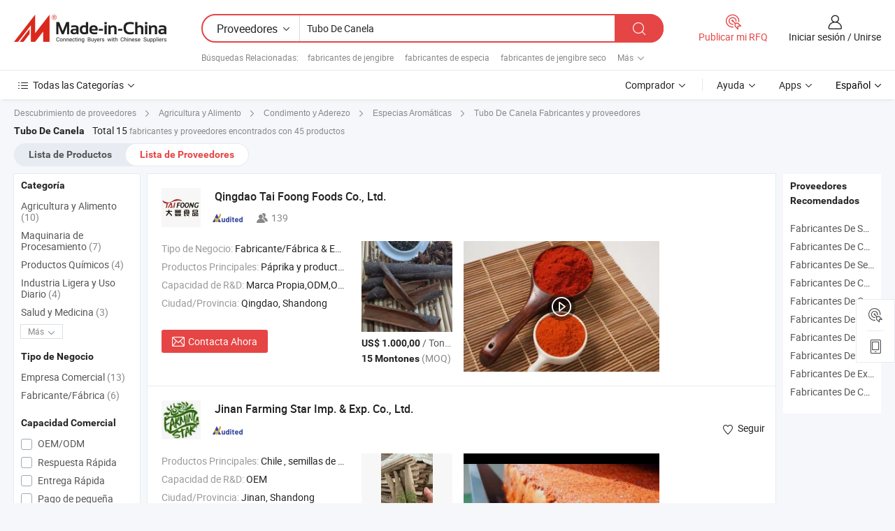

--- FILE ---
content_type: text/html;charset=UTF-8
request_url: https://es.made-in-china.com/manufacturers/cassia-tube.html
body_size: 33286
content:
<!DOCTYPE HTML>
<html lang="es">
<head>
    <base href="//es.made-in-china.com" target="_top"/>
<meta http-equiv="Content-Type" content="text/html; charset=utf-8" />
        <title>Fabricantes de Tubo De Canela de China, Fabricantes y Proveedores de Tubo De Canela en es.Made-in-China.com</title>
    <meta content="fabricantes de Tubo De Canela, fábrica de Tubo De Canela, fabricantes de China, proveedores de China" name="keywords">
        <meta content="lista de fabricantes de Tubo De Canela de China, obtener acceso a fabricantes de Tubo De Canela y proveedores de Tubo De Canela desde China eficientemente en es.Made-in-China.com" name="description">
<link rel="dns-prefetch" href="//www.micstatic.com">
<link rel="preconnect" href="//www.micstatic.com">
<link rel="dns-prefetch" href="//image.made-in-china.com">
<link rel="preconnect" href="//image.made-in-china.com">
<link rel="dns-prefetch" href="//pic.made-in-china.com">
<link rel="preconnect" href="//pic.made-in-china.com">
			<link rel="canonical" href="//es.made-in-china.com/manufacturers/cassia-tube.html"/>
	      <link type="text/css" rel="stylesheet" href="https://www.micstatic.com/common/css/global_bdef139a.css" /><link type="text/css" rel="stylesheet" href="https://www.micstatic.com/common/js/assets/artDialog/skins/simple_221eedfd.css" /><link type="text/css" rel="stylesheet" href="https://www.micstatic.com/common/css/validator_88e23ce7.css" /><link type="text/css" rel="stylesheet" href="https://www.micstatic.com/landing/www/qc/css/company-search.B_5230bcb5.css" /><link type="text/css" rel="stylesheet" href="https://www.micstatic.com/common/future/core/style/future_d36576e8.css" /><link type="text/css" rel="stylesheet" href="https://www.micstatic.com/landing/www/qp/css/modules/swiper@7.0.5-bundle.min_f7b0d48b.css" /> 
                <link rel="alternate" hreflang="de" href="https://de.made-in-china.com/manufacturers/cassia-tube.html" />
            <link rel="alternate" hreflang="hi" href="https://hi.made-in-china.com/manufacturers/cassia-tube.html" />
            <link rel="alternate" hreflang="ru" href="https://ru.made-in-china.com/manufacturers/cassia-tube.html" />
            <link rel="alternate" hreflang="pt" href="https://pt.made-in-china.com/manufacturers/cassia-tube.html" />
            <link rel="alternate" hreflang="ko" href="https://kr.made-in-china.com/manufacturers/cassia-tube.html" />
            <link rel="alternate" hreflang="en" href="https://www.made-in-china.com/manufacturers/cassia-tube.html" />
            <link rel="alternate" hreflang="it" href="https://it.made-in-china.com/manufacturers/cassia-tube.html" />
            <link rel="alternate" hreflang="fr" href="https://fr.made-in-china.com/manufacturers/cassia-tube.html" />
            <link rel="alternate" hreflang="es" href="https://es.made-in-china.com/manufacturers/cassia-tube.html" />
            <link rel="alternate" hreflang="x-default" href="https://www.made-in-china.com/manufacturers/cassia-tube.html" />
            <link rel="alternate" hreflang="ar" href="https://sa.made-in-china.com/manufacturers/cassia-tube.html" />
            <link rel="alternate" hreflang="vi" href="https://vi.made-in-china.com/manufacturers/cassia-tube.html" />
            <link rel="alternate" hreflang="th" href="https://th.made-in-china.com/manufacturers/cassia-tube.html" />
            <link rel="alternate" hreflang="ja" href="https://jp.made-in-china.com/manufacturers/cassia-tube.html" />
            <link rel="alternate" hreflang="id" href="https://id.made-in-china.com/manufacturers/cassia-tube.html" />
            <link rel="alternate" hreflang="nl" href="https://nl.made-in-china.com/manufacturers/cassia-tube.html" />
            <link rel="alternate" hreflang="tr" href="https://tr.made-in-china.com/manufacturers/cassia-tube.html" />
    <style>
        body .prod-favorite-icon .tip-faverite{
            width: 115px;
        }
        .J-async-dom .extra-rec {
            min-height: 1000px;
        }
    </style>
<!-- Polyfill Code Begin --><script chaset="utf-8" type="text/javascript" src="https://www.micstatic.com/polyfill/polyfill-simplify_eb12d58d.js"></script><!-- Polyfill Code End --></head>
<body probe-clarity="false" >
            <div id="header" ></div>
<script>
    function headerMlanInit() {
        const funcName = 'headerMlan';
        const app = new window[funcName]({target: document.getElementById('header'), props: {props: {"pageType":3,"logoTitle":"Fabricantes y proveedores","logoUrl":null,"base":{"buyerInfo":{"service":"Servicio","newUserGuide":"Guía de Nuevo Usuario","auditReport":"Audited Suppliers' Reports","meetSuppliers":"Meet Suppliers","onlineTrading":"Secured Trading Service","buyerCenter":"Centro del Comprador","contactUs":"Contáctenos","search":"Buscar","prodDirectory":"Directorio de Productos","supplierDiscover":"Supplier Discover","sourcingRequest":"Publicar Solicitud de Compra","quickLinks":"Quick Links","myFavorites":"Mis Favoritos","visitHistory":"Historial de Navegación","buyer":"Comprador","blog":"Perspectivas Comerciales"},"supplierInfo":{"supplier":"Proveedor","joinAdvance":"加入高级会员","tradeServerMarket":"外贸服务市场","memberHome":"外贸e家","cloudExpo":"Smart Expo云展会","onlineTrade":"交易服务","internationalLogis":"国际物流","northAmericaBrandSailing":"北美全渠道出海","micDomesticTradeStation":"中国制造网内贸站"},"helpInfo":{"whyMic":"Why Made-in-China.com","auditSupplierWay":"Cómo auditamos a los proveedores","securePaymentWay":"Cómo aseguramos el pago","submitComplaint":"Presentar una queja","contactUs":"Contáctenos","faq":"Preguntas más frecuentes","help":"Ayuda"},"appsInfo":{"downloadApp":"¡Descargar App!","forBuyer":"Para Comprador","forSupplier":"Para Proveedor","exploreApp":"Explora los descuentos exclusivos de la App","apps":"Apps"},"languages":[{"lanCode":0,"simpleName":"en","name":"English","value":"//www.made-in-china.com/manufacturers/cassia-tube.html","htmlLang":"en"},{"lanCode":5,"simpleName":"es","name":"Español","value":"//es.made-in-china.com/","htmlLang":"es"},{"lanCode":4,"simpleName":"pt","name":"Português","value":"//pt.made-in-china.com/manufacturers/cassia-tube.html","htmlLang":"pt"},{"lanCode":2,"simpleName":"fr","name":"Français","value":"//fr.made-in-china.com/manufacturers/cassia-tube.html","htmlLang":"fr"},{"lanCode":3,"simpleName":"ru","name":"Русский язык","value":"//ru.made-in-china.com/manufacturers/cassia-tube.html","htmlLang":"ru"},{"lanCode":8,"simpleName":"it","name":"Italiano","value":"//it.made-in-china.com/manufacturers/cassia-tube.html","htmlLang":"it"},{"lanCode":6,"simpleName":"de","name":"Deutsch","value":"//de.made-in-china.com/manufacturers/cassia-tube.html","htmlLang":"de"},{"lanCode":7,"simpleName":"nl","name":"Nederlands","value":"//nl.made-in-china.com/manufacturers/cassia-tube.html","htmlLang":"nl"},{"lanCode":9,"simpleName":"sa","name":"العربية","value":"//sa.made-in-china.com/manufacturers/cassia-tube.html","htmlLang":"ar"},{"lanCode":11,"simpleName":"kr","name":"한국어","value":"//kr.made-in-china.com/manufacturers/cassia-tube.html","htmlLang":"ko"},{"lanCode":10,"simpleName":"jp","name":"日本語","value":"//jp.made-in-china.com/manufacturers/cassia-tube.html","htmlLang":"ja"},{"lanCode":12,"simpleName":"hi","name":"हिन्दी","value":"//hi.made-in-china.com/manufacturers/cassia-tube.html","htmlLang":"hi"},{"lanCode":13,"simpleName":"th","name":"ภาษาไทย","value":"//th.made-in-china.com/manufacturers/cassia-tube.html","htmlLang":"th"},{"lanCode":14,"simpleName":"tr","name":"Türkçe","value":"//tr.made-in-china.com/manufacturers/cassia-tube.html","htmlLang":"tr"},{"lanCode":15,"simpleName":"vi","name":"Tiếng Việt","value":"//vi.made-in-china.com/manufacturers/cassia-tube.html","htmlLang":"vi"},{"lanCode":16,"simpleName":"id","name":"Bahasa Indonesia","value":"//id.made-in-china.com/manufacturers/cassia-tube.html","htmlLang":"id"}],"showMlan":true,"showRules":false,"rules":"Rules","language":"es","menu":"Menú","subTitle":null,"subTitleLink":null,"stickyInfo":null},"categoryRegion":{"categories":"Todas las Categorías","categoryList":[{"name":"Agricultura y Alimento","value":"https://es.made-in-china.com/category1_Agriculture-Food/Agriculture-Food_usssssssss.html","catCode":"1000000000"},{"name":"Ropa y Accesorios","value":"https://es.made-in-china.com/category1_Apparel-Accessories/Apparel-Accessories_uussssssss.html","catCode":"1100000000"},{"name":"Artes y Antigüedades","value":"https://es.made-in-china.com/category1_Arts-Crafts/Arts-Crafts_uyssssssss.html","catCode":"1200000000"},{"name":"Piezas y Accesorios de Auto y de Moto","value":"https://es.made-in-china.com/category1_Auto-Motorcycle-Parts-Accessories/Auto-Motorcycle-Parts-Accessories_yossssssss.html","catCode":"2900000000"},{"name":"Bolsas, Maletínes y Cajas","value":"https://es.made-in-china.com/category1_Bags-Cases-Boxes/Bags-Cases-Boxes_yhssssssss.html","catCode":"2600000000"},{"name":"Productos Químicos","value":"https://es.made-in-china.com/category1_Chemicals/Chemicals_uissssssss.html","catCode":"1300000000"},{"name":"Productos de Computadora","value":"https://es.made-in-china.com/category1_Computer-Products/Computer-Products_iissssssss.html","catCode":"3300000000"},{"name":"Construcción y Decoración","value":"https://es.made-in-china.com/category1_Construction-Decoration/Construction-Decoration_ugssssssss.html","catCode":"1500000000"},{"name":"Electrónicos de Consumo","value":"https://es.made-in-china.com/category1_Consumer-Electronics/Consumer-Electronics_unssssssss.html","catCode":"1400000000"},{"name":"Producto Eléctrico y Electrónico","value":"https://es.made-in-china.com/category1_Electrical-Electronics/Electrical-Electronics_uhssssssss.html","catCode":"1600000000"},{"name":"Mueble","value":"https://es.made-in-china.com/category1_Furniture/Furniture_yessssssss.html","catCode":"2700000000"},{"name":"Salud y Medicina","value":"https://es.made-in-china.com/category1_Health-Medicine/Health-Medicine_uessssssss.html","catCode":"1700000000"},{"name":"Equipo y Componentes Industriales","value":"https://es.made-in-china.com/category1_Industrial-Equipment-Components/Industrial-Equipment-Components_inssssssss.html","catCode":"3400000000"},{"name":"Instrumentos y Medidores","value":"https://es.made-in-china.com/category1_Instruments-Meters/Instruments-Meters_igssssssss.html","catCode":"3500000000"},{"name":"Industria Ligera y Uso Diario","value":"https://es.made-in-china.com/category1_Light-Industry-Daily-Use/Light-Industry-Daily-Use_urssssssss.html","catCode":"1800000000"},{"name":"Lámparas y Faroles","value":"https://es.made-in-china.com/category1_Lights-Lighting/Lights-Lighting_isssssssss.html","catCode":"3000000000"},{"name":"Maquinaria de Procesamiento","value":"https://es.made-in-china.com/category1_Manufacturing-Processing-Machinery/Manufacturing-Processing-Machinery_uossssssss.html","catCode":"1900000000"},{"name":"Metalurgia, Mineral y Energía","value":"https://es.made-in-china.com/category1_Metallurgy-Mineral-Energy/Metallurgy-Mineral-Energy_ysssssssss.html","catCode":"2000000000"},{"name":"Suministros de Oficina","value":"https://es.made-in-china.com/category1_Office-Supplies/Office-Supplies_yrssssssss.html","catCode":"2800000000"},{"name":"Embalaje e Impresión","value":"https://es.made-in-china.com/category1_Packaging-Printing/Packaging-Printing_ihssssssss.html","catCode":"3600000000"},{"name":"Seguridad y Protección","value":"https://es.made-in-china.com/category1_Security-Protection/Security-Protection_ygssssssss.html","catCode":"2500000000"},{"name":"Servicio","value":"https://es.made-in-china.com/category1_Service/Service_ynssssssss.html","catCode":"2400000000"},{"name":"Artículos de Deporte y Recreación","value":"https://es.made-in-china.com/category1_Sporting-Goods-Recreation/Sporting-Goods-Recreation_iussssssss.html","catCode":"3100000000"},{"name":"Producto Textil","value":"https://es.made-in-china.com/category1_Textile/Textile_yussssssss.html","catCode":"2100000000"},{"name":"Herramientas y Ferretería","value":"https://es.made-in-china.com/category1_Tools-Hardware/Tools-Hardware_iyssssssss.html","catCode":"3200000000"},{"name":"Juguetes","value":"https://es.made-in-china.com/category1_Toys/Toys_yyssssssss.html","catCode":"2200000000"},{"name":"Transporte","value":"https://es.made-in-china.com/category1_Transportation/Transportation_yissssssss.html","catCode":"2300000000"}],"more":"Más"},"searchRegion":{"show":true,"lookingFor":"Cuéntanos lo que estás buscando...","homeUrl":"//es.made-in-china.com","products":"Productos","suppliers":"Proveedores","auditedFactory":null,"uploadImage":"Subir Imagen","max20MbPerImage":"Máximo 20 MB por imagen","yourRecentKeywords":"Tus Palabras Clave Recientes","clearHistory":"Borrar Historial","popularSearches":"Búsquedas Relacionadas","relatedSearches":"Más","more":null,"maxSizeErrorMsg":"Subida fallida. El tamaño máximo de la imagen es de 20 MB.","noNetworkErrorMsg":"No hay conexión de red. Por favor revise su configuración de red y inténtelo de nuevo.","uploadFailedErrorMsg":"Carga fallida. Formato de imagen incorrecto. Formatos admitidos: JPG, PNG, BMP.","relatedList":[{"word":"fabricantes de jengibre","adsData":"","link":"https://es.made-in-china.com/manufacturers/ginger.html","title":"fabricantes de jengibre"},{"word":"fabricantes de especia","adsData":"","link":"https://es.made-in-china.com/manufacturers/spice.html","title":"fabricantes de especia"},{"word":"fabricantes de jengibre seco","adsData":"","link":"https://es.made-in-china.com/manufacturers/dry-ginger.html","title":"fabricantes de jengibre seco"},{"word":"fabricantes de extracto de hierbas","adsData":"","link":"https://es.made-in-china.com/manufacturers/herb-extract.html","title":"fabricantes de extracto de hierbas"},{"word":"fabricantes de antocianidinas","adsData":"","link":"https://es.made-in-china.com/manufacturers/anthocyanidins.html","title":"fabricantes de antocianidinas"},{"word":"Cáscara Entera","adsData":"","link":"https://es.made-in-china.com/tag_search_product/Cassia-Whole_oreyon_1.html","title":"Cáscara Entera"},{"word":"Cáscara Fistula","adsData":"","link":"https://es.made-in-china.com/tag_search_product/Cassia-Fistula_rhuyugn_1.html","title":"Cáscara Fistula"},{"word":"Palo De Casia","adsData":"","link":"https://es.made-in-china.com/tag_search_product/Cassia-Stick_uhryinn_1.html","title":"Palo De Casia"},{"word":"Canela Rota","adsData":"","link":"https://es.made-in-china.com/tag_search_product/Cinnamon-Broken_unsnonnn_1.html","title":"Canela Rota"},{"word":"Prensado De Cassia","adsData":"","link":"https://es.made-in-china.com/tag_search_product/Cassia-Pressed_hunhyon_1.html","title":"Prensado De Cassia"}],"relatedTitle":null,"relatedTitleLink":null,"formParams":null,"mlanFormParams":{"keyword":"Tubo De Canela","inputkeyword":"Tubo De Canela","type":null,"currentTab":null,"currentPage":null,"currentCat":null,"currentRegion":null,"currentProp":null,"submitPageUrl":null,"parentCat":null,"otherSearch":null,"currentAllCatalogCodes":null,"sgsMembership":null,"memberLevel":null,"topOrder":null,"size":null,"more":"más","less":"less","staticUrl50":null,"staticUrl10":null,"staticUrl30":null,"condition":"1","conditionParamsList":[{"condition":"0","conditionName":null,"action":"/productSearch?keyword=#word#","searchUrl":null,"inputPlaceholder":null},{"condition":"1","conditionName":null,"action":"https://es.made-in-china.com/companySearch?keyword=#word#","searchUrl":null,"inputPlaceholder":null}]},"enterKeywordTips":"Introduzca una palabra clave al menos para su búsqueda.","openMultiSearch":false},"frequentRegion":{"rfq":{"rfq":"Publicar mi RFQ","searchRfq":"Search RFQs","acquireRfqHover":"Cuéntanos qué necesitas y prueba la manera fácil de obtener cotizaciones !","searchRfqHover":"Discover quality RFQs and connect with big-budget buyers"},"account":{"account":"Cuenta","signIn":"Iniciar sesión","join":"Unirse","newUser":"Nuevo Usuario","joinFree":"Unirse","or":"O","socialLogin":"Al hacer clic en Iniciar Sesión, Unirse Gratis o Continuar con Facebook, Linkedin, Twitter, Google, %s, acepto el %sUser Agreement%s y la %sPrivacy Policy%s","message":"Mensajes","quotes":"Citas","orders":"Pedidos","favorites":"Favoritos","visitHistory":"Historial de Navegación","postSourcingRequest":"Publicar Solicitud de Compra","hi":"Hola","signOut":"Desconectar","manageProduct":"Gestionar Productos","editShowroom":"Editar sala de exposición","username":"","userType":null,"foreignIP":true,"currentYear":2026,"userAgreement":"Acuerdo de Usuario","privacyPolicy":"Política de Privacidad"},"message":{"message":"Mensajes","signIn":"Iniciar sesión","join":"Unirse","newUser":"Nuevo Usuario","joinFree":"Unirse","viewNewMsg":"Sign in to view the new messages","inquiry":"Consultas","rfq":"RFQs","awaitingPayment":"Awaiting payments","chat":"Charlar","awaitingQuotation":"Esperando cotizaciones"},"cart":{"cart":"Cesta de Consultas"}},"busiRegion":null,"previewRegion":null,"relatedQpSync":true,"relatedQpSearchUrl":"https://www.made-in-china.com/multi-search/getHeadRelatedQp?word=cassia tube&headQpType=QC&lanCode=5"}}});
		const hoc=o=>(o.__proto__.$get=function(o){return this.$$.ctx[this.$$.props[o]]},o.__proto__.$getKeys=function(){return Object.keys(this.$$.props)},o.__proto__.$getProps=function(){return this.$get("props")},o.__proto__.$setProps=function(o){var t=this.$getKeys(),s={},p=this;t.forEach(function(o){s[o]=p.$get(o)}),s.props=Object.assign({},s.props,o),this.$set(s)},o.__proto__.$help=function(){console.log("\n            $set(props): void             | 设置props的值\n            $get(key: string): any        | 获取props指定key的值\n            $getKeys(): string[]          | 获取props所有key\n            $getProps(): any              | 获取props里key为props的值（适用nail）\n            $setProps(params: any): void  | 设置props里key为props的值（适用nail）\n            $on(ev, callback): func       | 添加事件监听，返回移除事件监听的函数\n            $destroy(): void              | 销毁组件并触发onDestroy事件\n        ")},o);
        window[`${funcName}Api`] = hoc(app);
    };
</script><script type="text/javascript" crossorigin="anonymous" onload="headerMlanInit()" src="https://www.micstatic.com/nail/pc/header-mlan_6f301846.js"></script>    	<div class="auto-size J-auto-size qc-page">
        <input type="hidden" id="lanCode" name="lanCode" value="5">
        <input type="hidden" id="lan" name="lan" value="es">
        <input type="hidden" id="sensor_pg_v" value="st:qc,m:cassia tube,p:1,tp:103,stp:10302,tp:103,stp:10302"/>
        <input id="ads_word" name="ads_word" type="hidden" value="cassia tube"/>
        <input type="hidden" id="relatedQpSync" name="relatedQpSync" value="true">
                        <input type="hidden" id="login" value="false" />
        <input type="hidden" id="loginBuyer" value="false" />
        <input type="hidden" id="liveComIds" value="null"/>
        <input type="hidden" name="user_behavior_trace_id" id="user_behavior_trace_id" value="1jfm5q6qdf70i"/>
                <script class="J-mlan-config" type="text/data-lang" data-lang="">
        {
            "Please input keyword(s).": "Ingrese la(s) palabra(s) clave(s).",
            "Please input the information in English only.": "Por favor ingrese la información solo en inglés.",
            "More": "Más",
            "Less": "Menos",
            "negotiable": "Negociable",
            "Following": "Siguiendo",
            "Follow": "Seguir",
            "Followed Successfully!": "¡Seguido con Éxito!",
            "Unfollow Successfully!": "¡Dejar de seguir con éxito!",
            "Only for global buyer.": "Solo para compradores globales.",
            "1000 suppliers at the most.": "1000 proveedores como máximo.",
            "Your operation is too frequent, please try again after 24 hours.": "Su operación es demasiado frecuente, intente nuevamente después de 24 horas.",
            "Please enter your full name.": "Por favor ingrese su nombre completo.",
            "Please use English characters.": "Utilice caracteres Ingleses.",
            "Enter your email address": "Por favor, ponga su dirección de e-mail.",
            "Please enter your email address.": "Por favor, ponga su dirección de e-mail.",
            "Please enter a valid email address.": "Introduzca la dirección válida de su correo por favor.",
            "To Be Negotiated": "Para Ser Negociado",
            "Updates notifications will be sent to this email, make sure your email is correct.": "Las notificaciones de actualizaciones se enviarán a este correo electrónico, asegúrese de que su correo electrónico sea correcto.",
            "Name": "Nombre",
            "Email": "Dirección de Correo",
            "An account already exists with this email,": "Ya existe una cuenta con este correo electrónico,",
            "Sign in": "Iniciar sesión",
            "now or select another email address.": "ahora o seleccione otra dirección de correo electrónico.",
            "Confirm": "Confirmar",
            "Cancel": "Cancelar",
            "Ms.": "Sra.",
            "Mr.": "Sr.",
            "Miss": "Señora",
            "Mrs.": "Sra.",
            "System error, please try again.": "Error del sistema, por favor, inténtalo de nuevo.",
            "Chat Now!": "Charlar!",
            "Chat Now": "Charlar",
            "Chat with supplier online now!": "Chatea con el proveedor en línea ahora！",
            "Chat": "Charlar",
            "Talk to me!": "Háblame!",
            "Supplier is offline now, please leave your message.": "El proveedor está desconectado ahora, por favor deje su mensaje.",
            "Products": "Productos",
            "Exhibitors": "Expositores",
            "Suppliers": "Proveedores"
        }
        </script>
                <div class="crumb crumb-new" itemscope itemtype="https://schema.org/BreadcrumbList">
    		<span itemprop="itemListElement" itemscope itemtype="https://schema.org/ListItem">
  <a itemprop="item" href="https://es.made-in-china.com/html/category.html">
      <span itemprop="name">Descubrimiento de proveedores</span>
  </a>
  <meta itemprop="position" content="1" />
</span>
						<i class="ob-icon icon-right"></i>
				<span itemprop="itemListElement" itemscope itemtype="https://schema.org/ListItem">
		    <a itemprop="item" href="https://es.made-in-china.com/category1_Agriculture-Food/Agriculture-Food_usssssssss.html">
		        <span itemprop="name">Agricultura y Alimento</span>
		    </a>
		    <meta itemprop="position" content="2" />
		</span>
						<i class="ob-icon icon-right"></i>
				<span itemprop="itemListElement" itemscope itemtype="https://schema.org/ListItem">
		    <a itemprop="item" href="https://es.made-in-china.com/category23_Agriculture-Food/Condiment-Seasoning_usuyssssss_1.html">
		        <span itemprop="name">Condimento y Aderezo</span>
		    </a>
		    <meta itemprop="position" content="3" />
		</span>
						<i class="ob-icon icon-right"></i>
				<span itemprop="itemListElement" itemscope itemtype="https://schema.org/ListItem">
		    <a itemprop="item" href="https://es.made-in-china.com/category23_Agriculture-Food/Aromatic-Spices_usuysussss_1.html">
		        <span itemprop="name">Especias Aromáticas</span>
		    </a>
		    <meta itemprop="position" content="4" />
		</span>
	                                        <i class="ob-icon icon-right"></i>
                                        <h1>Tubo De Canela Fabricantes y proveedores</h1>
            		</div>
		<div class="page grid qc-list">
                        <div class="layout-fly cf">
                <div class="main-wrap">
                    <div class="main">
						                        <div class="total-tip total-tip-new">
                                                                                                                                            <em class='key_word'>Tubo De Canela</em> <em>Total 15</em> fabricantes y proveedores encontrados con 45 productos
                        </div>
						<div class="list-tab">
                            <ul class="tab">
                                <li><a href="https://es.made-in-china.com/tag_search_product/Cassia-Tube_onsornn_1.html">Lista de Productos</a></li>
                                <li class="selected"><a>Lista de Proveedores</a></li>
                                                            </ul>
						</div>
																			<div class="search-list">
								        						                                                                        <div faw-module="suppliers_list" class="list-node
                   ">
            <div class="tip arrow-top company-description" style="display: none;">
        <div class="content">
                    Manufactura y proveedor chino de Páprika y productos de chile, ofreciendo Brc una estrella de anís seleccionada a mano con o sin tallos, Venta Caliente de Pimiento Picante Seco Dulce Pimentón Distribuidor de Verduras, Fabricante de especias de chile dulce en polvo de pimiento rojo largo picante y así sucesivamente de calidad.
                </div>
        <span class="arrow arrow-out">
            <span class="arrow arrow-in"></span>
        </span>
    </div>
    <div class="company-logo-wrap">
                <div class="company-logo">
            <img src='https://www.micstatic.com/landing/www/qc/img/com-logo.png?_v=1769151027101' data-original="//image.made-in-china.com/206f0j00qEfUatygFYck/Qingdao-Tai-Foong-Foods-Co-Ltd-.jpg" alt="Qingdao Tai Foong Foods Co., Ltd." />
        </div>
        <div class="company-name-wrap">
            <h2 class="company-name">
                <a class="company-name-link" target="_blank" href="https://es.made-in-china.com/co_taifoongchilli" ads-data="t:6,a:1,p:2,pcid:mqjJXswvyhpC,si:1,ty:1,c:17,st:3,pa:3,flx_deliv_tp:comb,ads_id:,ads_tp:,srv_id:" >
                                            Qingdao Tai Foong Foods Co., Ltd. </a>
            </h2>
            <div class="company-auth-wrap">
                <div class="compnay-auth">
                                                                                                                                                                                                                                                                                                                                                                                            												                                                                                                                        																		                                                                                                                        												                                                                                                                                                                                                    <span class="auth-block as-info">
                                <div class="as-logo pl-0 as-logo-now" reportUsable="reportUsable">
                                     <input type="hidden" value="mqjJXswvyhpC">
                                    <a target="_blank" href="https://es.made-in-china.com/co_taifoongchilli/company_info.html" rel="nofollow" ads-data="t:6,a:1,p:2,pcid:mqjJXswvyhpC,si:1,ty:1,c:17,st:4,pa:4">
                                        <span class="left_2"><img class="auth-icon ico-audited" src='https://www.micstatic.com/common/img/icon-new/as_32.png' alt="Proveedores Auditados"></span>
                                                                                                                    </a>
                                </div>
                            </span>
                                                                                                                                                                                                                <span class="auth-block basic-ability">
                        <img src="https://www.micstatic.com/landing/www/qc/img/employee.png?_v=1769151027101" alt="Número de Empleados" />139
                        <div class="tip arrow-top">
                            <div class="tip-con">Número de Empleados</div>
                            <span class="arrow arrow-out">
                                <span class="arrow arrow-in"></span>
                            </span>
                        </div>
                    </span>
                                    </div>
                <div class="com-actions">
                                                                            </div>
            </div>
        </div>
    </div>
    <div class="company-info-wrap">
        <div class="company-info">
            <div class="company-box">
                <div class="company-intro">
                                                                <div>
                            <label class="subject">Tipo de Negocio:</label>
                            <span title="Fabricante/Fábrica & Empresa Comercial">
                                Fabricante/Fábrica & Empresa Comercial
                            </span>
                        </div>
                                                                <div>
                            <label class="subject">Productos Principales:</label>
                            <span title="Páprika y productos de chile">
                                                                                                                                                        Páprika y productos de chile </span>
                        </div>
                                                                <div>
                            <label class="subject">Capacidad de R&D:</label>
                                                        <span title="Marca Propia,ODM,OEM">
                                Marca Propia,ODM,OEM
                            </span>
                        </div>
                                                                                                                                                        <div>
                                <label class="subject">Ciudad/Provincia:</label>
                                <span>
                                    Qingdao, Shandong
                                </span>
                            </div>
                                                                                                    </div>
                <div class="user-action">
                    <a rel="nofollow" fun-inquiry-supplier target="_blank" href="https://www.made-in-china.com/sendInquiry/shrom_mqjJXswvyhpC_mqjJXswvyhpC.html?from=search&type=cs&target=com&word=cassia+tube&plant=es" class="contact-btn" ads-data="t:6,a:1,p:2,pcid:mqjJXswvyhpC,si:1,ty:1,c:17,st:24,pa:24,st:24,flx_deliv_tp:comb,ads_id:,ads_tp:,srv_id:">
                        <i class="ob-icon icon-mail"></i> Contacta Ahora
                    </a>
                    <b class="tm3_chat_status" dataId="mqjJXswvyhpC_mqjJXswvyhpC_3"
                       inquiry="https://www.made-in-china.com/sendInquiry/shrom_mqjJXswvyhpC_mqjJXswvyhpC.html?from=search&type=cs&target=com&word=cassia+tube&plant=es"
                       processor="chat" cid="mqjJXswvyhpC" style="display:none"></b>
                    <a rel="nofollow" class="tm-on" title="Háblame!" href="javascript:void('Talk to me!')"
                       style="display:none">Háblame!</a>
                </div>
            </div>
        </div>
        <div class="rec-product-wrap">
                            <ul class="rec-product">
                                                                                                                                <li >
                                <div class="img-thumb">
                                    <a href="https://es.made-in-china.com/co_taifoongchilli/product_Brc-Paprika-Factory-Dried-Whole-Cassia-Broken-Stick-Cinnamon-Tube_uonghssyiy.html" class="img-thumb-inner" target="_blank" title="F&aacute;brica de Piment&oacute;n Brc Canela en Rama Rota en Tubo">
                                        <img alt="F&aacute;brica de Piment&oacute;n Brc Canela en Rama Rota en Tubo" title="F&aacute;brica de Piment&oacute;n Brc Canela en Rama Rota en Tubo"
                                             src="https://image.made-in-china.com/2f1j00iSYlbLfhVRrz/F-brica-de-Piment-n-Brc-Canela-en-Rama-Rota-en-Tubo.jpg"
                                                                                        faw-exposure ads-data="t:6,a:1,p:2,pcid:mqjJXswvyhpC,si:1,ty:1,c:17,st:8,pa:8,pid:pOWaEgbUIIRx,tps:1,pdid:pOWaEgbUIIRx,flx_deliv_tp:comb,ads_id:,ads_tp:,srv_id:"/>
                                    </a>
                                </div>
                                <div class="pro-price-moq">
                                    <div class="prd-price" title="US$ 1.000,00 / Tonelada"><strong class="price">US$ 1.000,00</strong> / Tonelada</div>
                                    <div class="moq" title="15 Montones">15 Montones <span class="text--grey">(MOQ)</span></div>
                                </div>
                            </li>
                                                                                                                                                        <li >
                                <div class="img-thumb">
                                    <a href="https://es.made-in-china.com/co_taifoongchilli/product_Brc-Paprika-Factory-Dried-Roll-Cassia-Broken-Stick-Cinnamon-Split_uongghnsuy.html" class="img-thumb-inner" target="_blank" title="F&aacute;brica de Piment&oacute;n Brc Rollo Seco de Canela Cassia en Trozos Canela Dividida">
                                        <img alt="F&aacute;brica de Piment&oacute;n Brc Rollo Seco de Canela Cassia en Trozos Canela Dividida" title="F&aacute;brica de Piment&oacute;n Brc Rollo Seco de Canela Cassia en Trozos Canela Dividida"
                                             src="https://image.made-in-china.com/2f1j00dKRVzYrPvGul/F-brica-de-Piment-n-Brc-Rollo-Seco-de-Canela-Cassia-en-Trozos-Canela-Dividida.jpg"
                                                                                        faw-exposure ads-data="t:6,a:1,p:2,pcid:mqjJXswvyhpC,si:1,ty:1,c:17,st:8,pa:8,pid:JdVaMfWAsIRi,tps:2,pdid:JdVaMfWAsIRi,flx_deliv_tp:comb,ads_id:,ads_tp:,srv_id:"/>
                                    </a>
                                </div>
                                <div class="pro-price-moq">
                                    <div class="prd-price" title="US$ 1.000,00 / Tonelada"><strong class="price">US$ 1.000,00</strong> / Tonelada</div>
                                    <div class="moq" title="15 Montones">15 Montones <span class="text--grey">(MOQ)</span></div>
                                </div>
                            </li>
                                                                                                                                                        <li class="addto" >
                                <div class="img-thumb">
                                    <a href="https://es.made-in-china.com/co_taifoongchilli/product_Brc-Paprika-Factory-Dried-Whole-Cassia-Cigar-Husk-Cinnamon-Bar_uongghnsgy.html" class="img-thumb-inner" target="_blank" title="F&aacute;brica de Piment&oacute;n Brc Canela en Rama Entera de C&aacute;scara de Cigarro">
                                        <img alt="F&aacute;brica de Piment&oacute;n Brc Canela en Rama Entera de C&aacute;scara de Cigarro" title="F&aacute;brica de Piment&oacute;n Brc Canela en Rama Entera de C&aacute;scara de Cigarro"
                                             src="https://image.made-in-china.com/2f1j00uZYirSzgqGpb/F-brica-de-Piment-n-Brc-Canela-en-Rama-Entera-de-C-scara-de-Cigarro.jpg"
                                                                                        faw-exposure ads-data="t:6,a:1,p:2,pcid:mqjJXswvyhpC,si:1,ty:1,c:17,st:8,pa:8,pid:xwctqkhPHIYH,tps:3,pdid:xwctqkhPHIYH,flx_deliv_tp:comb,ads_id:,ads_tp:,srv_id:"/>
                                    </a>
                                </div>
                                <div class="pro-price-moq">
                                    <div class="prd-price" title="US$ 1.000,00 / Tonelada"><strong class="price">US$ 1.000,00</strong> / Tonelada</div>
                                    <div class="moq" title="15 Montones">15 Montones <span class="text--grey">(MOQ)</span></div>
                                </div>
                            </li>
                                                            </ul>
                                                            <script type="application/json">
                {
                    "sceneUrl": "",
                    "scenePicUrl": "",
                    "panoramaUrl": "",
                    "panoSnapshotUrl": "",
                    "videoUrl": "https://v.made-in-china.com/ucv/sbr/05a4d65bd0bc615335c68d83cd893b/c231ea816c10137322525708646058_h264_def.mp4",
                    "videoCoverPicUrl": "https://image.made-in-china.com/358f0j00ztMUWCLgsPpF/Qingdao-Tai-Foong-Foods-Co-Ltd-.jpg",
                    "vid":"",
                    "autoplay": true,
                    "comUrl": "https://es.made-in-china.com/co_taifoongchilli",
                    "comName": "Qingdao Tai Foong Foods Co., Ltd.",
                    "csLevel": "30",
                    "sgsMembership": "0",
                    "keyWordSearch": "[{\"word\":\"P&aacute;prika y productos de chile\",\"wordSearchUrl\":\"https://es.made-in-china.com/co_taifoongchilli/product/keywordSearch?searchKeyword=P&aacute;prika y productos de chile&viewType=0\"}]",
                    "inquiryUrl": "https://www.made-in-china.com/sendInquiry/shrom_mqjJXswvyhpC_mqjJXswvyhpC.html?from=search&type=cs&target=com&word=cassia+tube&plant=es",
                    "aboutUsUrl": "https://es.made-in-china.com/co_taifoongchilli/company_info.html",
                    "placeholderUrl": "https://www.micstatic.com/landing/www/qc/img/spacer.gif?_v=1769151027101",
                    "tridImg": "https://www.micstatic.com/common/img/icon/3d_36.png?_v=1769151027101",
                    "tridGif": "https://www.micstatic.com/common/img/icon/3d_gif.gif?_v=1769151027101"
                }
            </script>
                <script>
                    document.addEventListener('DOMContentLoaded', function () {
                        var companyNames = document.querySelectorAll('.company-name-link');
                        companyNames.forEach(function (element) {
                            element.addEventListener('mouseover', function () {
                                // 显示公司简介
                                var description = element.closest('.list-node').querySelector('.company-description');
                                if (description) {
                                    description.style.display = 'block';
                                }
                            });
                            element.addEventListener('mouseout', function () {
                                // 隐藏公司简介
                                var description = element.closest('.list-node').querySelector('.company-description');
                                if (description) {
                                    description.style.display = 'none';
                                }
                            });
                        });
                    });
                </script>
                                            <div class="company-video-wrap" faw-exposure ads-data="t:6,a:1,p:2,pcid:mqjJXswvyhpC,si:1,ty:1,c:17,st:27,st:15,flx_deliv_tp:comb,ads_id:,ads_tp:,srv_id:">
                    <div class="J-holder">
                                                    <img class="cover--company" src="https://image.made-in-china.com/358f0j00ztMUWCLgsPpF/Qingdao-Tai-Foong-Foods-Co-Ltd-.jpg" faw-video ads-data="t:6,a:1,p:2,pcid:mqjJXswvyhpC,si:1,ty:1,c:17,st:27,st:15,item_type:com_details,item_id:RQuAgVBGBTpY,cloud_media_url:https://v.made-in-china.com/ucv/sbr/05a4d65bd0bc615335c68d83cd893b/c231ea816c10137322525708646058_h264_def.mp4,flx_deliv_tp:comb,ads_id:,ads_tp:,srv_id:" />
                                                <div class="J-company-play play-video">
                            <i class="ob-icon icon-play"></i>
                        </div>
                    </div>
                </div>
                                </div>
    </div>
    </div> <div faw-module="suppliers_list" class="list-node
                           even
               ">
            <div class="tip arrow-top company-description" style="display: none;">
        <div class="content">
                    Manufactura y proveedor chino de Chile, semillas de comino, pimentón, ajo, semillas de cilantro, especias, semillas de hinojo, jengibre, cebolla, frutas, ofreciendo Proveedor chino exporta jengibre deshidratado amarillo puro natural entero para dieta, Venta extremadamente caliente de ajo blanco puro de origen chino de alta calidad, 2025 Nueva Cosecha de Ajo Blanco Puro Chino y así sucesivamente de calidad.
                </div>
        <span class="arrow arrow-out">
            <span class="arrow arrow-in"></span>
        </span>
    </div>
    <div class="company-logo-wrap">
                <div class="company-logo">
            <img src='https://www.micstatic.com/landing/www/qc/img/com-logo.png?_v=1769151027101' data-original="//image.made-in-china.com/206f0j00HalUbVyFgGkP/Jinan-Farming-Star-Imp-Exp-Co-Ltd-.jpg" alt="Jinan Farming Star Imp. & Exp. Co., Ltd." />
        </div>
        <div class="company-name-wrap">
            <h2 class="company-name">
                <a class="company-name-link" target="_blank" href="https://es.made-in-china.com/co_zhaofengfoods" ads-data="t:6,a:2,p:2,pcid:fqBEkTpYunrv,si:1,ty:1,c:17,st:3,pa:3,flx_deliv_tp:comb,ads_id:,ads_tp:,srv_id:" >
                                            Jinan Farming Star Imp. & Exp. Co., Ltd. </a>
            </h2>
            <div class="company-auth-wrap">
                <div class="compnay-auth">
                                                                                                                                                                                                                                                                                                                                                                                            												                                                                                                                        																		                                                                                                                        												                                                                                                                                                                                                    <span class="auth-block as-info">
                                <div class="as-logo pl-0 as-logo-now" reportUsable="reportUsable">
                                     <input type="hidden" value="fqBEkTpYunrv">
                                    <a target="_blank" href="https://es.made-in-china.com/co_zhaofengfoods/company_info.html" rel="nofollow" ads-data="t:6,a:2,p:2,pcid:fqBEkTpYunrv,si:1,ty:1,c:17,st:4,pa:4">
                                        <span class="left_2"><img class="auth-icon ico-audited" src='https://www.micstatic.com/common/img/icon-new/as_32.png' alt="Proveedores Auditados"></span>
                                                                                                                    </a>
                                </div>
                            </span>
                                                                                                                                                                                                        </div>
                <div class="com-actions">
                                                                <div class="action action-follow follow-btn" data-logusername="zhaofengfoods" data-cid="fqBEkTpYunrv" ads-data="st:69,pdid:,pcid:fqBEkTpYunrv,is_trade:,is_sample:,is_rushorder:,a:2,flx_deliv_tp:comb,ads_id:,ads_tp:,srv_id:">
                            <a href="javascript:void(0)">
                                <i class="ob-icon icon-heart-f"></i>
                                <i class="ob-icon icon-heart"></i>
                                <span>Seguir</span>
                            </a>
                        </div>
                                                        </div>
            </div>
        </div>
    </div>
    <div class="company-info-wrap">
        <div class="company-info">
            <div class="company-box">
                <div class="company-intro">
                                                                                    <div>
                            <label class="subject">Productos Principales:</label>
                            <span title="Chile, semillas de comino, pimentón, ajo, semillas de cilantro, especias, semillas de hinojo, jengibre, cebolla, frutas">
                                                                                                                                                        Chile , semillas de comino , pimentón , ajo , semillas de cilantro </span>
                        </div>
                                                                <div>
                            <label class="subject">Capacidad de R&D:</label>
                                                        <span title="OEM">
                                OEM
                            </span>
                        </div>
                                                                                                                                                        <div>
                                <label class="subject">Ciudad/Provincia:</label>
                                <span>
                                    Jinan, Shandong
                                </span>
                            </div>
                                                                                                    </div>
                <div class="user-action">
                    <a rel="nofollow" fun-inquiry-supplier target="_blank" href="https://www.made-in-china.com/sendInquiry/shrom_fqBEkTpYunrv_fqBEkTpYunrv.html?from=search&type=cs&target=com&word=cassia+tube&plant=es" class="contact-btn" ads-data="t:6,a:2,p:2,pcid:fqBEkTpYunrv,si:1,ty:1,c:17,st:24,pa:24,st:24,flx_deliv_tp:comb,ads_id:,ads_tp:,srv_id:">
                        <i class="ob-icon icon-mail"></i> Contacta Ahora
                    </a>
                    <b class="tm3_chat_status" dataId="fqBEkTpYunrv_fqBEkTpYunrv_3"
                       inquiry="https://www.made-in-china.com/sendInquiry/shrom_fqBEkTpYunrv_fqBEkTpYunrv.html?from=search&type=cs&target=com&word=cassia+tube&plant=es"
                       processor="chat" cid="fqBEkTpYunrv" style="display:none"></b>
                    <a rel="nofollow" class="tm-on" title="Háblame!" href="javascript:void('Talk to me!')"
                       style="display:none">Háblame!</a>
                </div>
            </div>
        </div>
        <div class="rec-product-wrap">
                            <ul class="rec-product">
                                                                                                                                <li >
                                <div class="img-thumb">
                                    <a href="https://es.made-in-china.com/co_zhaofengfoods/product_Export-Natural-Spice-Chinese-Cassia-Tube-for-Wholesale-Market_uohnhrsyuu.html" class="img-thumb-inner" target="_blank" title="Exportar tubo de canela china natural para el mercado mayorista">
                                        <img alt="Exportar tubo de canela china natural para el mercado mayorista" title="Exportar tubo de canela china natural para el mercado mayorista"
                                             src="https://image.made-in-china.com/2f1j00fsiVWeIgOkUG/Exportar-tubo-de-canela-china-natural-para-el-mercado-mayorista.jpg"
                                                                                        faw-exposure ads-data="t:6,a:2,p:2,pcid:fqBEkTpYunrv,si:1,ty:1,c:17,st:8,pa:8,pid:rOitNGbTOeAx,tps:1,pdid:rOitNGbTOeAx,flx_deliv_tp:comb,ads_id:,ads_tp:,srv_id:"/>
                                    </a>
                                </div>
                                <div class="pro-price-moq">
                                    <div class="prd-price" title="US$ 3.000,00 / Tonelada"><strong class="price">US$ 3.000,00</strong> / Tonelada</div>
                                    <div class="moq" title="1 Tonelada">1 Tonelada <span class="text--grey">(MOQ)</span></div>
                                </div>
                            </li>
                                                                                                                                                        <li >
                                <div class="img-thumb">
                                    <a href="https://es.made-in-china.com/co_zhaofengfoods/product_High-Quality-Cinnamon-Stick-Spice-Direct-Supply-Cassia_uoerugsggu.html" class="img-thumb-inner" target="_blank" title="Canela en rama de alta calidad suministro directo Cassia">
                                        <img alt="Canela en rama de alta calidad suministro directo Cassia" title="Canela en rama de alta calidad suministro directo Cassia"
                                             src="https://image.made-in-china.com/2f1j00MOQhblvcnsYu/Canela-en-rama-de-alta-calidad-suministro-directo-Cassia.jpg"
                                                                                        faw-exposure ads-data="t:6,a:2,p:2,pcid:fqBEkTpYunrv,si:1,ty:1,c:17,st:8,pa:8,pid:VwyfkcGjnBan,tps:2,pdid:VwyfkcGjnBan,flx_deliv_tp:comb,ads_id:,ads_tp:,srv_id:"/>
                                    </a>
                                </div>
                                <div class="pro-price-moq">
                                    <div class="prd-price" title="US$ 3.000,00 / Tonelada"><strong class="price">US$ 3.000,00</strong> / Tonelada</div>
                                    <div class="moq" title="1 Tonelada">1 Tonelada <span class="text--grey">(MOQ)</span></div>
                                </div>
                            </li>
                                                                                                                                                        <li class="addto" >
                                <div class="img-thumb">
                                    <a href="https://es.made-in-china.com/co_zhaofengfoods/product_Chinese-Wholesale-Factory-Export-Top-Grade-Seasoning-Spices-Natural-Cassia-Whole-Cylinder_uogyggnoeu.html" class="img-thumb-inner" target="_blank" title="F&aacute;brica mayorista china exporta especias de condimento de primera calidad, canela natural en cilindro entero">
                                        <img alt="F&aacute;brica mayorista china exporta especias de condimento de primera calidad, canela natural en cilindro entero" title="F&aacute;brica mayorista china exporta especias de condimento de primera calidad, canela natural en cilindro entero"
                                             src="https://image.made-in-china.com/2f1j00RCJVNaZgfyGk/F-brica-mayorista-china-exporta-especias-de-condimento-de-primera-calidad-canela-natural-en-cilindro-entero.jpg"
                                                                                        faw-exposure ads-data="t:6,a:2,p:2,pcid:fqBEkTpYunrv,si:1,ty:1,c:17,st:8,pa:8,pid:ZFpTVSWlEhtD,tps:3,pdid:ZFpTVSWlEhtD,flx_deliv_tp:comb,ads_id:,ads_tp:,srv_id:"/>
                                    </a>
                                </div>
                                <div class="pro-price-moq">
                                    <div class="prd-price" title="US$ 3.000,00 / Tonelada"><strong class="price">US$ 3.000,00</strong> / Tonelada</div>
                                    <div class="moq" title="1 Tonelada">1 Tonelada <span class="text--grey">(MOQ)</span></div>
                                </div>
                            </li>
                                                            </ul>
                                                            <script type="application/json">
                {
                    "sceneUrl": "",
                    "scenePicUrl": "",
                    "panoramaUrl": "",
                    "panoSnapshotUrl": "",
                    "videoUrl": "https://v.made-in-china.com/ucv/sbr/fbc909b8905ec5dddf40beb3d2cc2e/62da0cd55410220813824856741639_h264_def.mp4",
                    "videoCoverPicUrl": "https://image.made-in-china.com/358f0j00wEQRrAIKahuD/Jinan-Farming-Star-Imp-Exp-Co-Ltd-.jpg",
                    "vid":"",
                    "autoplay": true,
                    "comUrl": "https://es.made-in-china.com/co_zhaofengfoods",
                    "comName": "Jinan Farming Star Imp. & Exp. Co., Ltd.",
                    "csLevel": "50",
                    "sgsMembership": "0",
                    "keyWordSearch": "[{\"word\":\"Chile\",\"wordSearchUrl\":\"https://es.made-in-china.com/co_zhaofengfoods/product/keywordSearch?searchKeyword=Chile&viewType=0\"},{\"word\":\" semillas de comino\",\"wordSearchUrl\":\"https://es.made-in-china.com/co_zhaofengfoods/product/keywordSearch?searchKeyword= semillas de comino&viewType=0\"},{\"word\":\" piment&oacute;n\",\"wordSearchUrl\":\"https://es.made-in-china.com/co_zhaofengfoods/product/keywordSearch?searchKeyword= piment&oacute;n&viewType=0\"},{\"word\":\" ajo\",\"wordSearchUrl\":\"https://es.made-in-china.com/co_zhaofengfoods/product/keywordSearch?searchKeyword= ajo&viewType=0\"},{\"word\":\" semillas de cilantro\",\"wordSearchUrl\":\"https://es.made-in-china.com/co_zhaofengfoods/product/keywordSearch?searchKeyword= semillas de cilantro&viewType=0\"},{\"word\":\" especias\",\"wordSearchUrl\":\"https://es.made-in-china.com/co_zhaofengfoods/product/keywordSearch?searchKeyword= especias&viewType=0\"},{\"word\":\" semillas de hinojo\",\"wordSearchUrl\":\"https://es.made-in-china.com/co_zhaofengfoods/product/keywordSearch?searchKeyword= semillas de hinojo&viewType=0\"},{\"word\":\" jengibre\",\"wordSearchUrl\":\"https://es.made-in-china.com/co_zhaofengfoods/product/keywordSearch?searchKeyword= jengibre&viewType=0\"},{\"word\":\" cebolla\",\"wordSearchUrl\":\"https://es.made-in-china.com/co_zhaofengfoods/product/keywordSearch?searchKeyword= cebolla&viewType=0\"},{\"word\":\" frutas\",\"wordSearchUrl\":\"https://es.made-in-china.com/co_zhaofengfoods/product/keywordSearch?searchKeyword= frutas&viewType=0\"}]",
                    "inquiryUrl": "https://www.made-in-china.com/sendInquiry/shrom_fqBEkTpYunrv_fqBEkTpYunrv.html?from=search&type=cs&target=com&word=cassia+tube&plant=es",
                    "aboutUsUrl": "https://es.made-in-china.com/co_zhaofengfoods/company_info.html",
                    "placeholderUrl": "https://www.micstatic.com/landing/www/qc/img/spacer.gif?_v=1769151027101",
                    "tridImg": "https://www.micstatic.com/common/img/icon/3d_36.png?_v=1769151027101",
                    "tridGif": "https://www.micstatic.com/common/img/icon/3d_gif.gif?_v=1769151027101"
                }
            </script>
                <script>
                    document.addEventListener('DOMContentLoaded', function () {
                        var companyNames = document.querySelectorAll('.company-name-link');
                        companyNames.forEach(function (element) {
                            element.addEventListener('mouseover', function () {
                                // 显示公司简介
                                var description = element.closest('.list-node').querySelector('.company-description');
                                if (description) {
                                    description.style.display = 'block';
                                }
                            });
                            element.addEventListener('mouseout', function () {
                                // 隐藏公司简介
                                var description = element.closest('.list-node').querySelector('.company-description');
                                if (description) {
                                    description.style.display = 'none';
                                }
                            });
                        });
                    });
                </script>
                                            <div class="company-video-wrap" faw-exposure ads-data="t:6,a:2,p:2,pcid:fqBEkTpYunrv,si:1,ty:1,c:17,st:27,st:15,flx_deliv_tp:comb,ads_id:,ads_tp:,srv_id:">
                    <div class="J-holder">
                                                    <img class="cover--company" src="https://image.made-in-china.com/358f0j00wEQRrAIKahuD/Jinan-Farming-Star-Imp-Exp-Co-Ltd-.jpg" faw-video ads-data="t:6,a:2,p:2,pcid:fqBEkTpYunrv,si:1,ty:1,c:17,st:27,st:15,item_type:com_details,item_id:zxptysJcRRUa,cloud_media_url:https://v.made-in-china.com/ucv/sbr/fbc909b8905ec5dddf40beb3d2cc2e/62da0cd55410220813824856741639_h264_def.mp4,flx_deliv_tp:comb,ads_id:,ads_tp:,srv_id:" />
                                                <div class="J-company-play play-video">
                            <i class="ob-icon icon-play"></i>
                        </div>
                    </div>
                </div>
                                </div>
    </div>
    </div> <div faw-module="suppliers_list" class="list-node
                   ">
            <div class="tip arrow-top company-description" style="display: none;">
        <div class="content">
                    Manufactura y proveedor chino de Copos de ajo deshidratados, rodajas de ajo deshidratadas, gránulos de ajo secos, ajo granulado, polvo de ajo, polvo de pimentón, polvo de chile, ofreciendo Granulados de Ajo Frito Deshidratados de Spicepro, Brócoli Congelado IQF Cortado para Ti, Brócoli Congelado IQF para Ti y así sucesivamente de calidad.
                </div>
        <span class="arrow arrow-out">
            <span class="arrow arrow-in"></span>
        </span>
    </div>
    <div class="company-logo-wrap">
                <div class="company-logo">
            <img src='https://www.micstatic.com/landing/www/qc/img/com-logo.png?_v=1769151027101' data-original="//image.made-in-china.com/206f0j00vQDRazVtzGrP/Shandong-Yummy-Food-Ingredients-Co-Ltd-.jpg" alt="Shandong Yummy Food Ingredients Co., Ltd." />
        </div>
        <div class="company-name-wrap">
            <h2 class="company-name">
                <a class="company-name-link" target="_blank" href="https://es.made-in-china.com/co_yummyfoodingredients" ads-data="t:6,a:3,p:2,pcid:JMVxbSWFnfiv,si:1,ty:1,c:17,st:3,pa:3,flx_deliv_tp:comb,ads_id:,ads_tp:,srv_id:" >
                                            Shandong Yummy Food Ingredients Co., Ltd. </a>
            </h2>
            <div class="company-auth-wrap">
                <div class="compnay-auth">
                                                                                                                                                                                                                                                                                                                                                                                            												                                                                                                                        																		                                                                                                                        												                                                                                                                                                                                                    <span class="auth-block as-info">
                                <div class="as-logo pl-0 as-logo-now" reportUsable="reportUsable">
                                     <input type="hidden" value="JMVxbSWFnfiv">
                                    <a target="_blank" href="https://es.made-in-china.com/co_yummyfoodingredients/company_info.html" rel="nofollow" ads-data="t:6,a:3,p:2,pcid:JMVxbSWFnfiv,si:1,ty:1,c:17,st:4,pa:4">
                                        <span class="left_2"><img class="auth-icon ico-audited" src='https://www.micstatic.com/common/img/icon-new/as_32.png' alt="Proveedores Auditados"></span>
                                                                                                                    </a>
                                </div>
                            </span>
                                                                                                                                                                                                                <span class="auth-block basic-ability">
                        <img src="https://www.micstatic.com/landing/www/qc/img/employee.png?_v=1769151027101" alt="Número de Empleados" />4
                        <div class="tip arrow-top">
                            <div class="tip-con">Número de Empleados</div>
                            <span class="arrow arrow-out">
                                <span class="arrow arrow-in"></span>
                            </span>
                        </div>
                    </span>
                                    </div>
                <div class="com-actions">
                                                                            </div>
            </div>
        </div>
    </div>
    <div class="company-info-wrap">
        <div class="company-info">
            <div class="company-box">
                <div class="company-intro">
                                                                <div>
                            <label class="subject">Tipo de Negocio:</label>
                            <span title="Empresa Comercial">
                                Empresa Comercial
                            </span>
                        </div>
                                                                <div>
                            <label class="subject">Productos Principales:</label>
                            <span title="Copos de ajo deshidratados, rodajas de ajo deshidratadas, gránulos de ajo secos, ajo granulado, polvo de ajo, polvo de pimentón, polvo de chile">
                                                                                                                                                        Copos de ajo deshidratados , rodajas de ajo deshidratadas , gránulos de ajo secos , ajo granulado , polvo de ajo </span>
                        </div>
                                                                                                                                                                            <div>
                                <label class="subject">Ciudad/Provincia:</label>
                                <span>
                                    Linyi, Shandong
                                </span>
                            </div>
                                                                                                    </div>
                <div class="user-action">
                    <a rel="nofollow" fun-inquiry-supplier target="_blank" href="https://www.made-in-china.com/sendInquiry/shrom_JMVxbSWFnfiv_JMVxbSWFnfiv.html?from=search&type=cs&target=com&word=cassia+tube&plant=es" class="contact-btn" ads-data="t:6,a:3,p:2,pcid:JMVxbSWFnfiv,si:1,ty:1,c:17,st:24,pa:24,st:24,flx_deliv_tp:comb,ads_id:,ads_tp:,srv_id:">
                        <i class="ob-icon icon-mail"></i> Contacta Ahora
                    </a>
                    <b class="tm3_chat_status" dataId="JMVxbSWFnfiv_JMVxbSWFnfiv_3"
                       inquiry="https://www.made-in-china.com/sendInquiry/shrom_JMVxbSWFnfiv_JMVxbSWFnfiv.html?from=search&type=cs&target=com&word=cassia+tube&plant=es"
                       processor="chat" cid="JMVxbSWFnfiv" style="display:none"></b>
                    <a rel="nofollow" class="tm-on" title="Háblame!" href="javascript:void('Talk to me!')"
                       style="display:none">Háblame!</a>
                </div>
            </div>
        </div>
        <div class="rec-product-wrap">
                            <ul class="rec-product">
                                                                                                                                <li >
                                <div class="img-thumb">
                                    <a href="https://es.made-in-china.com/co_yummyfoodingredients/product_Pressed-Cassia-Tubes_yuiugyghiy.html" class="img-thumb-inner" target="_blank" title="Tuber&iacute;as de Cassia Prensadas">
                                        <img alt="Tuber&iacute;as de Cassia Prensadas" title="Tuber&iacute;as de Cassia Prensadas"
                                             src="https://image.made-in-china.com/2f1j00emvchJFBcgzy/Tuber-as-de-Cassia-Prensadas.jpg"
                                                                                        faw-exposure ads-data="t:6,a:3,p:2,pcid:JMVxbSWFnfiv,si:1,ty:1,c:17,st:8,pa:8,pid:oaTUYLVOOzrc,tps:1,pdid:oaTUYLVOOzrc,flx_deliv_tp:comb,ads_id:,ads_tp:,srv_id:"/>
                                    </a>
                                </div>
                                <div class="pro-price-moq">
                                    <div class="prd-price" title="US$ 2,7 / Kg"><strong class="price">US$ 2,7</strong> / Kg</div>
                                    <div class="moq" title="1.000 Kg">1.000 Kg <span class="text--grey">(MOQ)</span></div>
                                </div>
                            </li>
                                                                                                                                                        <li >
                                <div class="img-thumb">
                                    <a href="https://es.made-in-china.com/co_yummyfoodingredients/product_Spices-of-Cassia-Slices_yuiunnurgy.html" class="img-thumb-inner" target="_blank" title="Especias de rodajas de canela">
                                        <img alt="Especias de rodajas de canela" title="Especias de rodajas de canela"
                                             src="https://image.made-in-china.com/2f1j00RdlkftpWTYzU/Especias-de-rodajas-de-canela.jpg"
                                                                                        faw-exposure ads-data="t:6,a:3,p:2,pcid:JMVxbSWFnfiv,si:1,ty:1,c:17,st:8,pa:8,pid:jaAUDWiuILrf,tps:2,pdid:jaAUDWiuILrf,flx_deliv_tp:comb,ads_id:,ads_tp:,srv_id:"/>
                                    </a>
                                </div>
                                <div class="pro-price-moq">
                                    <div class="prd-price" title="US$ 2,7 / Kg"><strong class="price">US$ 2,7</strong> / Kg</div>
                                    <div class="moq" title="1.000 Kg">1.000 Kg <span class="text--grey">(MOQ)</span></div>
                                </div>
                            </li>
                                                                                                                                                        <li class="addto" >
                                <div class="img-thumb">
                                    <a href="https://es.made-in-china.com/co_yummyfoodingredients/product_Cassia-Powder_yuyrhnneny.html" class="img-thumb-inner" target="_blank" title="Polvo de casia">
                                        <img alt="Polvo de casia" title="Polvo de casia"
                                             src="https://image.made-in-china.com/2f1j00CAeoMftsLzgJ/Polvo-de-casia.jpg"
                                                                                        faw-exposure ads-data="t:6,a:3,p:2,pcid:JMVxbSWFnfiv,si:1,ty:1,c:17,st:8,pa:8,pid:BTjRiDbAarUl,tps:3,pdid:BTjRiDbAarUl,flx_deliv_tp:comb,ads_id:,ads_tp:,srv_id:"/>
                                    </a>
                                </div>
                                <div class="pro-price-moq">
                                    <div class="prd-price" title="US$ 1.750,00 / Kg"><strong class="price">US$ 1.750,00</strong> / Kg</div>
                                    <div class="moq" title="1.000 Kg">1.000 Kg <span class="text--grey">(MOQ)</span></div>
                                </div>
                            </li>
                                                            </ul>
                                                            <script type="application/json">
                {
                    "sceneUrl": "",
                    "scenePicUrl": "",
                    "panoramaUrl": "",
                    "panoSnapshotUrl": "",
                    "videoUrl": "https://v.made-in-china.com/ucv/sbr/c6d7b26f3a6098ac5c8925deed9ac5/388513833210307091329070279679_h264_def.mp4",
                    "videoCoverPicUrl": "https://image.made-in-china.com/358f0j00uTCUPwngshpQ/Shandong-Yummy-Food-Ingredients-Co-Ltd-.jpg",
                    "vid":"",
                    "autoplay": true,
                    "comUrl": "https://es.made-in-china.com/co_yummyfoodingredients",
                    "comName": "Shandong Yummy Food Ingredients Co., Ltd.",
                    "csLevel": "30",
                    "sgsMembership": "0",
                    "keyWordSearch": "[{\"word\":\"Copos de ajo deshidratados\",\"wordSearchUrl\":\"https://es.made-in-china.com/co_yummyfoodingredients/product/keywordSearch?searchKeyword=Copos de ajo deshidratados&viewType=0\"},{\"word\":\" rodajas de ajo deshidratadas\",\"wordSearchUrl\":\"https://es.made-in-china.com/co_yummyfoodingredients/product/keywordSearch?searchKeyword= rodajas de ajo deshidratadas&viewType=0\"},{\"word\":\" gr&aacute;nulos de ajo secos\",\"wordSearchUrl\":\"https://es.made-in-china.com/co_yummyfoodingredients/product/keywordSearch?searchKeyword= gr&aacute;nulos de ajo secos&viewType=0\"},{\"word\":\" ajo granulado\",\"wordSearchUrl\":\"https://es.made-in-china.com/co_yummyfoodingredients/product/keywordSearch?searchKeyword= ajo granulado&viewType=0\"},{\"word\":\" polvo de ajo\",\"wordSearchUrl\":\"https://es.made-in-china.com/co_yummyfoodingredients/product/keywordSearch?searchKeyword= polvo de ajo&viewType=0\"},{\"word\":\" polvo de piment&oacute;n\",\"wordSearchUrl\":\"https://es.made-in-china.com/co_yummyfoodingredients/product/keywordSearch?searchKeyword= polvo de piment&oacute;n&viewType=0\"},{\"word\":\" polvo de chile\",\"wordSearchUrl\":\"https://es.made-in-china.com/co_yummyfoodingredients/product/keywordSearch?searchKeyword= polvo de chile&viewType=0\"}]",
                    "inquiryUrl": "https://www.made-in-china.com/sendInquiry/shrom_JMVxbSWFnfiv_JMVxbSWFnfiv.html?from=search&type=cs&target=com&word=cassia+tube&plant=es",
                    "aboutUsUrl": "https://es.made-in-china.com/co_yummyfoodingredients/company_info.html",
                    "placeholderUrl": "https://www.micstatic.com/landing/www/qc/img/spacer.gif?_v=1769151027101",
                    "tridImg": "https://www.micstatic.com/common/img/icon/3d_36.png?_v=1769151027101",
                    "tridGif": "https://www.micstatic.com/common/img/icon/3d_gif.gif?_v=1769151027101"
                }
            </script>
                <script>
                    document.addEventListener('DOMContentLoaded', function () {
                        var companyNames = document.querySelectorAll('.company-name-link');
                        companyNames.forEach(function (element) {
                            element.addEventListener('mouseover', function () {
                                // 显示公司简介
                                var description = element.closest('.list-node').querySelector('.company-description');
                                if (description) {
                                    description.style.display = 'block';
                                }
                            });
                            element.addEventListener('mouseout', function () {
                                // 隐藏公司简介
                                var description = element.closest('.list-node').querySelector('.company-description');
                                if (description) {
                                    description.style.display = 'none';
                                }
                            });
                        });
                    });
                </script>
                                            <div class="company-video-wrap" faw-exposure ads-data="t:6,a:3,p:2,pcid:JMVxbSWFnfiv,si:1,ty:1,c:17,st:27,st:15,flx_deliv_tp:comb,ads_id:,ads_tp:,srv_id:">
                    <div class="J-holder">
                                                    <img class="cover--company" src="https://image.made-in-china.com/358f0j00uTCUPwngshpQ/Shandong-Yummy-Food-Ingredients-Co-Ltd-.jpg" faw-video ads-data="t:6,a:3,p:2,pcid:JMVxbSWFnfiv,si:1,ty:1,c:17,st:27,st:15,item_type:com_details,item_id:fmJTQPKxogYO,cloud_media_url:https://v.made-in-china.com/ucv/sbr/c6d7b26f3a6098ac5c8925deed9ac5/388513833210307091329070279679_h264_def.mp4,flx_deliv_tp:comb,ads_id:,ads_tp:,srv_id:" />
                                                <div class="J-company-play play-video">
                            <i class="ob-icon icon-play"></i>
                        </div>
                    </div>
                </div>
                                </div>
    </div>
    </div> <div faw-module="suppliers_list" class="list-node
                           even
               ">
            <div class="tip arrow-top company-description" style="display: none;">
        <div class="content">
                    Manufactura y proveedor chino de Copos de ajo, gránulos de ajo, polvo de ajo, pimentón dulce en polvo, wakame deshidratado, kombu deshidratado, ofreciendo Palito de soja Yuanzhi, Fuzhu, Ajo deshidratado en copos Ajo deshidratado en gránulos y así sucesivamente de calidad.
                </div>
        <span class="arrow arrow-out">
            <span class="arrow arrow-in"></span>
        </span>
    </div>
    <div class="company-logo-wrap">
                <div class="company-logo">
            <img src='https://www.micstatic.com/landing/www/qc/img/com-logo.png?_v=1769151027101' data-original="//image.made-in-china.com/206f0j00tEQTRCyIBazM/JINAN-BRIGHT-SUNSHINE-IMP-EXP-CO-LTD-.jpg" alt="JINAN BRIGHT SUNSHINE IMP.& EXP. CO., LTD." />
        </div>
        <div class="company-name-wrap">
            <h2 class="company-name">
                <a class="company-name-link" target="_blank" href="https://es.made-in-china.com/co_luckyfoods" ads-data="t:6,a:4,p:2,pcid:RevnuBrHapUM,si:1,ty:1,c:17,st:3,pa:3,flx_deliv_tp:comb,ads_id:,ads_tp:,srv_id:" >
                                            JINAN BRIGHT SUNSHINE IMP.& EXP. CO., LTD. </a>
            </h2>
            <div class="company-auth-wrap">
                <div class="compnay-auth">
                                                                                                                                                                                                                                                                                                                                                                                            												                                                                                                                        																		                                                                                                                        												                                                                                                                                                                                                    <span class="auth-block as-info">
                                <div class="as-logo pl-0 as-logo-now" reportUsable="reportUsable">
                                     <input type="hidden" value="RevnuBrHapUM">
                                    <a target="_blank" href="https://es.made-in-china.com/co_luckyfoods/company_info.html" rel="nofollow" ads-data="t:6,a:4,p:2,pcid:RevnuBrHapUM,si:1,ty:1,c:17,st:4,pa:4">
                                        <span class="left_2"><img class="auth-icon ico-audited" src='https://www.micstatic.com/common/img/icon-new/as_32.png' alt="Proveedores Auditados"></span>
                                                                                                                    </a>
                                </div>
                            </span>
                                                                                                                                                                                                                <span class="auth-block basic-ability">
                        <img src="https://www.micstatic.com/landing/www/qc/img/employee.png?_v=1769151027101" alt="Número de Empleados" />3
                        <div class="tip arrow-top">
                            <div class="tip-con">Número de Empleados</div>
                            <span class="arrow arrow-out">
                                <span class="arrow arrow-in"></span>
                            </span>
                        </div>
                    </span>
                                    </div>
                <div class="com-actions">
                                                                            </div>
            </div>
        </div>
    </div>
    <div class="company-info-wrap">
        <div class="company-info">
            <div class="company-box">
                <div class="company-intro">
                                                                <div>
                            <label class="subject">Tipo de Negocio:</label>
                            <span title="Empresa Comercial">
                                Empresa Comercial
                            </span>
                        </div>
                                                                <div>
                            <label class="subject">Productos Principales:</label>
                            <span title="Copos de ajo, gránulos de ajo, polvo de ajo, pimentón dulce en polvo, wakame deshidratado, kombu deshidratado">
                                                                                                                                                        Copos de ajo , gránulos de ajo , polvo de ajo , pimentón dulce en polvo , wakame deshidratado </span>
                        </div>
                                                                                                                                                                            <div>
                                <label class="subject">Ciudad/Provincia:</label>
                                <span>
                                    Jinan, Shandong
                                </span>
                            </div>
                                                                                                    </div>
                <div class="user-action">
                    <a rel="nofollow" fun-inquiry-supplier target="_blank" href="https://www.made-in-china.com/sendInquiry/shrom_RevnuBrHapUM_RevnuBrHapUM.html?from=search&type=cs&target=com&word=cassia+tube&plant=es" class="contact-btn" ads-data="t:6,a:4,p:2,pcid:RevnuBrHapUM,si:1,ty:1,c:17,st:24,pa:24,st:24,flx_deliv_tp:comb,ads_id:,ads_tp:,srv_id:">
                        <i class="ob-icon icon-mail"></i> Contacta Ahora
                    </a>
                    <b class="tm3_chat_status" dataId="RevnuBrHapUM_RevnuBrHapUM_3"
                       inquiry="https://www.made-in-china.com/sendInquiry/shrom_RevnuBrHapUM_RevnuBrHapUM.html?from=search&type=cs&target=com&word=cassia+tube&plant=es"
                       processor="chat" cid="RevnuBrHapUM" style="display:none"></b>
                    <a rel="nofollow" class="tm-on" title="Háblame!" href="javascript:void('Talk to me!')"
                       style="display:none">Háblame!</a>
                </div>
            </div>
        </div>
        <div class="rec-product-wrap">
                            <ul class="rec-product">
                                                                                                                                <li >
                                <div class="img-thumb">
                                    <a href="https://es.made-in-china.com/co_luckyfoods/product_Cassia-Tube_rishehrug.html" class="img-thumb-inner" target="_blank" title="Tubo de Canela">
                                        <img alt="Tubo de Canela" title="Tubo de Canela"
                                             src='https://www.micstatic.com/landing/www/qc/img/spacer.gif?_v=1769151027101' data-original="https://image.made-in-china.com/2f1j00GQkfbYrImDcH/Tubo-de-Canela.jpg" faw-exposure ads-data="t:6,a:4,p:2,pcid:RevnuBrHapUM,si:1,ty:1,c:17,st:8,pa:8,pid:yNEQXteZfLWq,tps:1,pdid:yNEQXteZfLWq,flx_deliv_tp:comb,ads_id:,ads_tp:,srv_id:"/>
                                    </a>
                                </div>
                                <div class="pro-price-moq">
                                    <div class="prd-price" title="US$ 2.000,00 / Tonelada"><strong class="price">US$ 2.000,00</strong> / Tonelada</div>
                                    <div class="moq" title="1 Tonelada">1 Tonelada <span class="text--grey">(MOQ)</span></div>
                                </div>
                            </li>
                                                                                                                                                        <li >
                                <div class="img-thumb">
                                    <a href="https://es.made-in-china.com/co_luckyfoods/product_New-Crop-Cassia-Tube-High-Quatity_erigoioug.html" class="img-thumb-inner" target="_blank" title="Nuevo tubo de cassia de alta calidad">
                                        <img alt="Nuevo tubo de cassia de alta calidad" title="Nuevo tubo de cassia de alta calidad"
                                             src='https://www.micstatic.com/landing/www/qc/img/spacer.gif?_v=1769151027101' data-original="https://image.made-in-china.com/2f1j00bygtmqRFnhcY/Nuevo-tubo-de-cassia-de-alta-calidad.jpg" faw-exposure ads-data="t:6,a:4,p:2,pcid:RevnuBrHapUM,si:1,ty:1,c:17,st:8,pa:8,pid:OXgJFthLfykP,tps:2,pdid:OXgJFthLfykP,flx_deliv_tp:comb,ads_id:,ads_tp:,srv_id:"/>
                                    </a>
                                </div>
                                <div class="pro-price-moq">
                                    <div class="prd-price" title="US$ 1,00 / Tonelada"><strong class="price">US$ 1,00</strong> / Tonelada</div>
                                    <div class="moq" title="1 Tonelada">1 Tonelada <span class="text--grey">(MOQ)</span></div>
                                </div>
                            </li>
                                                                                                                                                        <li class="addto" >
                                <div class="img-thumb">
                                    <a href="https://es.made-in-china.com/co_luckyfoods/product_Cassia-Whole_risheriog.html" class="img-thumb-inner" target="_blank" title="C&aacute;scara entera">
                                        <img alt="C&aacute;scara entera" title="C&aacute;scara entera"
                                             src='https://www.micstatic.com/landing/www/qc/img/spacer.gif?_v=1769151027101' data-original="https://image.made-in-china.com/2f1j00NTqfeFgkZDoW/C-scara-entera.jpg" faw-exposure ads-data="t:6,a:4,p:2,pcid:RevnuBrHapUM,si:1,ty:1,c:17,st:8,pa:8,pid:uyJQvOqKlzVj,tps:3,pdid:uyJQvOqKlzVj,flx_deliv_tp:comb,ads_id:,ads_tp:,srv_id:"/>
                                    </a>
                                </div>
                                <div class="pro-price-moq">
                                    <div class="prd-price" title="US$ 2.000,00 / Tonelada"><strong class="price">US$ 2.000,00</strong> / Tonelada</div>
                                    <div class="moq" title="1 Tonelada">1 Tonelada <span class="text--grey">(MOQ)</span></div>
                                </div>
                            </li>
                                                            </ul>
                                                            <script type="application/json">
                {
                    "sceneUrl": "",
                    "scenePicUrl": "",
                    "panoramaUrl": "",
                    "panoSnapshotUrl": "",
                    "videoUrl": "",
                    "videoCoverPicUrl": "",
                    "vid":"",
                    "autoplay": true,
                    "comUrl": "https://es.made-in-china.com/co_luckyfoods",
                    "comName": "JINAN BRIGHT SUNSHINE IMP.& EXP. CO., LTD.",
                    "csLevel": "30",
                    "sgsMembership": "0",
                    "keyWordSearch": "[{\"word\":\"Copos de ajo\",\"wordSearchUrl\":\"https://es.made-in-china.com/co_luckyfoods/product/keywordSearch?searchKeyword=Copos de ajo&viewType=0\"},{\"word\":\" gr&aacute;nulos de ajo\",\"wordSearchUrl\":\"https://es.made-in-china.com/co_luckyfoods/product/keywordSearch?searchKeyword= gr&aacute;nulos de ajo&viewType=0\"},{\"word\":\" polvo de ajo\",\"wordSearchUrl\":\"https://es.made-in-china.com/co_luckyfoods/product/keywordSearch?searchKeyword= polvo de ajo&viewType=0\"},{\"word\":\" piment&oacute;n dulce en polvo\",\"wordSearchUrl\":\"https://es.made-in-china.com/co_luckyfoods/product/keywordSearch?searchKeyword= piment&oacute;n dulce en polvo&viewType=0\"},{\"word\":\" wakame deshidratado\",\"wordSearchUrl\":\"https://es.made-in-china.com/co_luckyfoods/product/keywordSearch?searchKeyword= wakame deshidratado&viewType=0\"},{\"word\":\" kombu deshidratado\",\"wordSearchUrl\":\"https://es.made-in-china.com/co_luckyfoods/product/keywordSearch?searchKeyword= kombu deshidratado&viewType=0\"}]",
                    "inquiryUrl": "https://www.made-in-china.com/sendInquiry/shrom_RevnuBrHapUM_RevnuBrHapUM.html?from=search&type=cs&target=com&word=cassia+tube&plant=es",
                    "aboutUsUrl": "https://es.made-in-china.com/co_luckyfoods/company_info.html",
                    "placeholderUrl": "https://www.micstatic.com/landing/www/qc/img/spacer.gif?_v=1769151027101",
                    "tridImg": "https://www.micstatic.com/common/img/icon/3d_36.png?_v=1769151027101",
                    "tridGif": "https://www.micstatic.com/common/img/icon/3d_gif.gif?_v=1769151027101"
                }
            </script>
                <script>
                    document.addEventListener('DOMContentLoaded', function () {
                        var companyNames = document.querySelectorAll('.company-name-link');
                        companyNames.forEach(function (element) {
                            element.addEventListener('mouseover', function () {
                                // 显示公司简介
                                var description = element.closest('.list-node').querySelector('.company-description');
                                if (description) {
                                    description.style.display = 'block';
                                }
                            });
                            element.addEventListener('mouseout', function () {
                                // 隐藏公司简介
                                var description = element.closest('.list-node').querySelector('.company-description');
                                if (description) {
                                    description.style.display = 'none';
                                }
                            });
                        });
                    });
                </script>
                                </div>
    </div>
    </div> <div faw-module="suppliers_list" class="list-node
                   ">
            <div class="tip arrow-top company-description" style="display: none;">
        <div class="content">
                    Manufactura y proveedor chino de Máquina de Sofá, Máquina de Corte de Espuma CNC, Máquina de Apertura de Fibra, Máquina de Espuma, Máquina de Cardado de Fibra y Relleno de Almohadas, Máquina de Relleno de Cojines, Máquina de Corte de Espuma, ofreciendo Mesa Elevadora Neumática para Maquinaria de Sofás, Funciones de Bloqueo, Elevación y Rotación, Ruedas Opcionales, Máquina de corte de espuma CNC, máquina de corte de esponja con cuchilla horizontal, Máquina Profesional de Relleno de Sofás - Equipo Eficiente de Relleno de Espuma y así sucesivamente de calidad.
                </div>
        <span class="arrow arrow-out">
            <span class="arrow arrow-in"></span>
        </span>
    </div>
    <div class="company-logo-wrap">
                <div class="company-logo">
            <img src='https://www.micstatic.com/landing/www/qc/img/com-logo.png?_v=1769151027101' data-original="//image.made-in-china.com/206f0j00lTGQiWsnqtzq/Shenzhen-Xinqunli-Machinery-Co-Ltd-.jpg" alt="Shenzhen Xinqunli Machinery Co., Ltd." />
        </div>
        <div class="company-name-wrap">
            <h2 class="company-name">
                <a class="company-name-link" target="_blank" href="https://es.made-in-china.com/co_szxqlm" ads-data="t:6,a:5,p:2,pcid:EARJPonVoQTs,si:1,ty:1,c:17,st:3,pa:3,flx_deliv_tp:comb,ads_id:,ads_tp:,srv_id:" >
                                            Shenzhen Xinqunli Machinery Co., Ltd. </a>
            </h2>
            <div class="company-auth-wrap">
                <div class="compnay-auth">
                                                                                                                                                                                                                                                                                                                                                                                            												                                                                                                                        																		                                                                                                                        												                                                                                                                                                                                                    <span class="auth-block as-info">
                                <div class="as-logo pl-0 as-logo-now" reportUsable="reportUsable">
                                     <input type="hidden" value="EARJPonVoQTs">
                                    <a target="_blank" href="https://es.made-in-china.com/co_szxqlm/company_info.html" rel="nofollow" ads-data="t:6,a:5,p:2,pcid:EARJPonVoQTs,si:1,ty:1,c:17,st:4,pa:4">
                                        <span class="left_2"><img class="auth-icon ico-audited" src='https://www.micstatic.com/common/img/icon-new/as_32.png' alt="Proveedores Auditados"></span>
                                                                                                                    </a>
                                </div>
                            </span>
                                                                                                                                                                                                        </div>
                <div class="com-actions">
                                                                            </div>
            </div>
        </div>
    </div>
    <div class="company-info-wrap">
        <div class="company-info">
            <div class="company-box">
                <div class="company-intro">
                                                                                    <div>
                            <label class="subject">Productos Principales:</label>
                            <span title="Máquina de Sofá, Máquina de Corte de Espuma CNC, Máquina de Apertura de Fibra, Máquina de Espuma, Máquina de Cardado de Fibra y Relleno de Almohadas, Máquina de Relleno de Cojines, Máquina de Corte de Espuma">
                                                                                                                                                        Máquina de Sofá , Máquina de Corte de Espuma CNC , Máquina de Apertura de Fibra , Máquina de Espuma , Máquina de Cardado de Fibra y Relleno de Almohadas </span>
                        </div>
                                                                                                                                                                            <div>
                                <label class="subject">Ciudad/Provincia:</label>
                                <span>
                                    Shenzhen, Guangdong
                                </span>
                            </div>
                                                                                                    </div>
                <div class="user-action">
                    <a rel="nofollow" fun-inquiry-supplier target="_blank" href="https://www.made-in-china.com/sendInquiry/shrom_EARJPonVoQTs_EARJPonVoQTs.html?from=search&type=cs&target=com&word=cassia+tube&plant=es" class="contact-btn" ads-data="t:6,a:5,p:2,pcid:EARJPonVoQTs,si:1,ty:1,c:17,st:24,pa:24,st:24,flx_deliv_tp:comb,ads_id:,ads_tp:,srv_id:">
                        <i class="ob-icon icon-mail"></i> Contacta Ahora
                    </a>
                    <b class="tm3_chat_status" dataId="EARJPonVoQTs_EARJPonVoQTs_3"
                       inquiry="https://www.made-in-china.com/sendInquiry/shrom_EARJPonVoQTs_EARJPonVoQTs.html?from=search&type=cs&target=com&word=cassia+tube&plant=es"
                       processor="chat" cid="EARJPonVoQTs" style="display:none"></b>
                    <a rel="nofollow" class="tm-on" title="Háblame!" href="javascript:void('Talk to me!')"
                       style="display:none">Háblame!</a>
                </div>
            </div>
        </div>
        <div class="rec-product-wrap">
                            <ul class="rec-product">
                                                                                                                                <li >
                                <div class="img-thumb">
                                    <a href="https://es.made-in-china.com/co_szxqlm/product_Professional-Sofa-Filling-Machine-Efficient-Foam-Stuffing-Equipment_yyusyshrsg.html" class="img-thumb-inner" target="_blank" title="M&aacute;quina Profesional de Relleno de Sof&aacute;s - Equipo Eficiente de Relleno de Espuma">
                                        <img alt="M&aacute;quina Profesional de Relleno de Sof&aacute;s - Equipo Eficiente de Relleno de Espuma" title="M&aacute;quina Profesional de Relleno de Sof&aacute;s - Equipo Eficiente de Relleno de Espuma"
                                             src='https://www.micstatic.com/landing/www/qc/img/spacer.gif?_v=1769151027101' data-original="https://image.made-in-china.com/2f1j00wNrlODpqfyfG/M-quina-Profesional-de-Relleno-de-Sof-s-Equipo-Eficiente-de-Relleno-de-Espuma.jpg" faw-exposure ads-data="t:6,a:5,p:2,pcid:EARJPonVoQTs,si:1,ty:1,c:17,st:8,pa:8,pid:CpnUQxRyIfWM,tps:1,pdid:CpnUQxRyIfWM,flx_deliv_tp:comb,ads_id:,ads_tp:,srv_id:"/>
                                    </a>
                                </div>
                                <div class="pro-price-moq">
                                    <div class="prd-price" title="US$ 424,00 / Pieza"><strong class="price">US$ 424,00</strong> / Pieza</div>
                                    <div class="moq" title="1 Pieza">1 Pieza <span class="text--grey">(MOQ)</span></div>
                                </div>
                            </li>
                                                                                                                                                        <li >
                                <div class="img-thumb">
                                    <a href="https://es.made-in-china.com/co_szxqlm/product_Pillow-Fiber-Filling-Machine-Fiber-Opening-Machine-with-Scale_uornhuieou.html" class="img-thumb-inner" target="_blank" title="M&aacute;quina de llenado de fibra para almohadas, m&aacute;quina de apertura de fibra con balanza">
                                        <img alt="M&aacute;quina de llenado de fibra para almohadas, m&aacute;quina de apertura de fibra con balanza" title="M&aacute;quina de llenado de fibra para almohadas, m&aacute;quina de apertura de fibra con balanza"
                                             src='https://www.micstatic.com/landing/www/qc/img/spacer.gif?_v=1769151027101' data-original="https://image.made-in-china.com/2f1j00KOBhrVSsGZYF/M-quina-de-llenado-de-fibra-para-almohadas-m-quina-de-apertura-de-fibra-con-balanza.jpg" faw-exposure ads-data="t:6,a:5,p:2,pcid:EARJPonVoQTs,si:1,ty:1,c:17,st:8,pa:8,pid:KZDTAdqykCaP,tps:2,pdid:KZDTAdqykCaP,flx_deliv_tp:comb,ads_id:,ads_tp:,srv_id:"/>
                                    </a>
                                </div>
                                <div class="pro-price-moq">
                                    <div class="prd-price" title="US$ 424,00 / Pieza"><strong class="price">US$ 424,00</strong> / Pieza</div>
                                    <div class="moq" title="1 Pieza">1 Pieza <span class="text--grey">(MOQ)</span></div>
                                </div>
                            </li>
                                                                                                                                                        <li class="addto" >
                                <div class="img-thumb">
                                    <a href="https://es.made-in-china.com/co_szxqlm/product_High-Quality-Sofa-Filling-Machine-Fast-Foam-Stuffing-Equipment_uornhunsuu.html" class="img-thumb-inner" target="_blank" title="M&aacute;quina de Relleno de Sof&aacute;s de Alta Calidad - Equipo de Relleno de Espuma R&aacute;pido">
                                        <img alt="M&aacute;quina de Relleno de Sof&aacute;s de Alta Calidad - Equipo de Relleno de Espuma R&aacute;pido" title="M&aacute;quina de Relleno de Sof&aacute;s de Alta Calidad - Equipo de Relleno de Espuma R&aacute;pido"
                                             src='https://www.micstatic.com/landing/www/qc/img/spacer.gif?_v=1769151027101' data-original="https://image.made-in-china.com/2f1j00rnMWIysYZSGE/M-quina-de-Relleno-de-Sof-s-de-Alta-Calidad-Equipo-de-Relleno-de-Espuma-R-pido.jpg" faw-exposure ads-data="t:6,a:5,p:2,pcid:EARJPonVoQTs,si:1,ty:1,c:17,st:8,pa:8,pid:EOlAGfoHOsTD,tps:3,pdid:EOlAGfoHOsTD,flx_deliv_tp:comb,ads_id:,ads_tp:,srv_id:"/>
                                    </a>
                                </div>
                                <div class="pro-price-moq">
                                    <div class="prd-price" title="US$ 424,00 / Pieza"><strong class="price">US$ 424,00</strong> / Pieza</div>
                                    <div class="moq" title="1 Pieza">1 Pieza <span class="text--grey">(MOQ)</span></div>
                                </div>
                            </li>
                                                            </ul>
                                                            <script type="application/json">
                {
                    "sceneUrl": "",
                    "scenePicUrl": "",
                    "panoramaUrl": "",
                    "panoSnapshotUrl": "",
                    "videoUrl": "https://v.made-in-china.com/ucv/sbr/6210759b3f76b7ffbc75a7ae04deb6/a7bcbef89a10315607458205324818_h264_def.mp4",
                    "videoCoverPicUrl": "https://image.made-in-china.com/358f0j00OEcGovRPhWbe/Shenzhen-Xinqunli-Machinery-Co-Ltd-.jpg",
                    "vid":"",
                    "autoplay": true,
                    "comUrl": "https://es.made-in-china.com/co_szxqlm",
                    "comName": "Shenzhen Xinqunli Machinery Co., Ltd.",
                    "csLevel": "30",
                    "sgsMembership": "0",
                    "keyWordSearch": "[{\"word\":\"M&aacute;quina de Sof&aacute;\",\"wordSearchUrl\":\"https://es.made-in-china.com/co_szxqlm/product/keywordSearch?searchKeyword=M&aacute;quina de Sof&aacute;&viewType=0\"},{\"word\":\" M&aacute;quina de Corte de Espuma CNC\",\"wordSearchUrl\":\"https://es.made-in-china.com/co_szxqlm/product/keywordSearch?searchKeyword= M&aacute;quina de Corte de Espuma CNC&viewType=0\"},{\"word\":\" M&aacute;quina de Apertura de Fibra\",\"wordSearchUrl\":\"https://es.made-in-china.com/co_szxqlm/product/keywordSearch?searchKeyword= M&aacute;quina de Apertura de Fibra&viewType=0\"},{\"word\":\" M&aacute;quina de Espuma\",\"wordSearchUrl\":\"https://es.made-in-china.com/co_szxqlm/product/keywordSearch?searchKeyword= M&aacute;quina de Espuma&viewType=0\"},{\"word\":\" M&aacute;quina de Cardado de Fibra y Relleno de Almohadas\",\"wordSearchUrl\":\"https://es.made-in-china.com/co_szxqlm/product/keywordSearch?searchKeyword= M&aacute;quina de Cardado de Fibra y Relleno de Almohadas&viewType=0\"},{\"word\":\" M&aacute;quina de Relleno de Cojines\",\"wordSearchUrl\":\"https://es.made-in-china.com/co_szxqlm/product/keywordSearch?searchKeyword= M&aacute;quina de Relleno de Cojines&viewType=0\"},{\"word\":\" M&aacute;quina de Corte de Espuma\",\"wordSearchUrl\":\"https://es.made-in-china.com/co_szxqlm/product/keywordSearch?searchKeyword= M&aacute;quina de Corte de Espuma&viewType=0\"}]",
                    "inquiryUrl": "https://www.made-in-china.com/sendInquiry/shrom_EARJPonVoQTs_EARJPonVoQTs.html?from=search&type=cs&target=com&word=cassia+tube&plant=es",
                    "aboutUsUrl": "https://es.made-in-china.com/co_szxqlm/company_info.html",
                    "placeholderUrl": "https://www.micstatic.com/landing/www/qc/img/spacer.gif?_v=1769151027101",
                    "tridImg": "https://www.micstatic.com/common/img/icon/3d_36.png?_v=1769151027101",
                    "tridGif": "https://www.micstatic.com/common/img/icon/3d_gif.gif?_v=1769151027101"
                }
            </script>
                <script>
                    document.addEventListener('DOMContentLoaded', function () {
                        var companyNames = document.querySelectorAll('.company-name-link');
                        companyNames.forEach(function (element) {
                            element.addEventListener('mouseover', function () {
                                // 显示公司简介
                                var description = element.closest('.list-node').querySelector('.company-description');
                                if (description) {
                                    description.style.display = 'block';
                                }
                            });
                            element.addEventListener('mouseout', function () {
                                // 隐藏公司简介
                                var description = element.closest('.list-node').querySelector('.company-description');
                                if (description) {
                                    description.style.display = 'none';
                                }
                            });
                        });
                    });
                </script>
                                            <div class="company-video-wrap" faw-exposure ads-data="t:6,a:5,p:2,pcid:EARJPonVoQTs,si:1,ty:1,c:17,st:27,st:15,flx_deliv_tp:comb,ads_id:,ads_tp:,srv_id:">
                    <div class="J-holder">
                                                    <img class="cover--company" src='https://www.micstatic.com/landing/www/qc/img/spacer.gif?_v=1769151027101' data-original="https://image.made-in-china.com/358f0j00OEcGovRPhWbe/Shenzhen-Xinqunli-Machinery-Co-Ltd-.jpg" faw-video ads-data="t:6,a:5,p:2,pcid:EARJPonVoQTs,si:1,ty:1,c:17,st:27,st:15,item_type:com_details,item_id:vxfteIcFauhE,cloud_media_url:https://v.made-in-china.com/ucv/sbr/6210759b3f76b7ffbc75a7ae04deb6/a7bcbef89a10315607458205324818_h264_def.mp4,flx_deliv_tp:comb,ads_id:,ads_tp:,srv_id:" />
                                                <div class="J-company-play play-video">
                            <i class="ob-icon icon-play"></i>
                        </div>
                    </div>
                </div>
                                </div>
    </div>
    </div> <div faw-module="suppliers_list" class="list-node
                           even
               ">
            <div class="tip arrow-top company-description" style="display: none;">
        <div class="content">
                    Manufactura y proveedor chino de Polvo de ajo, polvo de chile, ajo negro, polvo de jengibre, polvo de cebolla, gránulos de zanahoria, pimiento rojo, polvo de tomate, maíz dulce deshidratado, guisantes verdes deshidratados, ofreciendo Jengibre encurtido en rodajas con paquete de sachet jengibre para sushi vegetal preservado, Ajo en escabeche y conservado Ajo salado Especia picante, Camarones deshidratados picantes calientes pelados y así sucesivamente de calidad.
                </div>
        <span class="arrow arrow-out">
            <span class="arrow arrow-in"></span>
        </span>
    </div>
    <div class="company-logo-wrap">
                <div class="company-logo">
            <img src='https://www.micstatic.com/landing/www/qc/img/com-logo.png?_v=1769151027101' data-original="//image.made-in-china.com/206f0j00UTaGEjVcBfgo/Shanghai-Sinospices-Sourcing-Ltd-.jpg" alt="Shanghai Sinospices Sourcing Ltd." />
        </div>
        <div class="company-name-wrap">
            <h2 class="company-name">
                <a class="company-name-link" target="_blank" href="https://es.made-in-china.com/co_sh-sinospices" ads-data="t:6,a:6,p:2,pcid:OMoEcKZvLait,si:1,ty:1,c:17,st:3,pa:3,flx_deliv_tp:comb,ads_id:,ads_tp:,srv_id:" >
                                            Shanghai Sinospices Sourcing Ltd. </a>
            </h2>
            <div class="company-auth-wrap">
                <div class="compnay-auth">
                                                                                                                                                                                                                                                                                                                                                                                            												                                                                                                                        																		                                                                                                                        												                                                                                                                                                                                                    <span class="auth-block as-info">
                                <div class="as-logo pl-0 as-logo-now" reportUsable="reportUsable">
                                     <input type="hidden" value="OMoEcKZvLait">
                                    <a target="_blank" href="https://es.made-in-china.com/co_sh-sinospices/company_info.html" rel="nofollow" ads-data="t:6,a:6,p:2,pcid:OMoEcKZvLait,si:1,ty:1,c:17,st:4,pa:4">
                                        <span class="left_2"><img class="auth-icon ico-audited" src='https://www.micstatic.com/common/img/icon-new/as_32.png' alt="Proveedores Auditados"></span>
                                                                                                                    </a>
                                </div>
                            </span>
                                                                                                                                                                                                        </div>
                <div class="com-actions">
                                                                <div class="action action-follow follow-btn" data-logusername="sh-sinospices" data-cid="OMoEcKZvLait" ads-data="st:69,pdid:,pcid:OMoEcKZvLait,is_trade:,is_sample:,is_rushorder:,a:6,flx_deliv_tp:comb,ads_id:,ads_tp:,srv_id:">
                            <a href="javascript:void(0)">
                                <i class="ob-icon icon-heart-f"></i>
                                <i class="ob-icon icon-heart"></i>
                                <span>Seguir</span>
                            </a>
                        </div>
                                                        </div>
            </div>
        </div>
    </div>
    <div class="company-info-wrap">
        <div class="company-info">
            <div class="company-box">
                <div class="company-intro">
                                                                                    <div>
                            <label class="subject">Productos Principales:</label>
                            <span title="Polvo de ajo, polvo de chile, ajo negro, polvo de jengibre, polvo de cebolla, gránulos de zanahoria, pimiento rojo, polvo de tomate, maíz dulce deshidratado, guisantes verdes deshidratados">
                                                                                                                                                        Polvo de ajo , polvo de chile , ajo negro , polvo de jengibre , polvo de cebolla </span>
                        </div>
                                                                                    <div>
                            <label class="subject">Respuesta Rápida:</label>
                            <span>
                                Tiempo de respuesta≤3h
                            </span>
                        </div>
                                                                                                                                    <div>
                                <label class="subject">Ciudad/Provincia:</label>
                                <span>
                                    Shanghai, Shanghai
                                </span>
                            </div>
                                                                                                    </div>
                <div class="user-action">
                    <a rel="nofollow" fun-inquiry-supplier target="_blank" href="https://www.made-in-china.com/sendInquiry/shrom_OMoEcKZvLait_OMoEcKZvLait.html?from=search&type=cs&target=com&word=cassia+tube&plant=es" class="contact-btn" ads-data="t:6,a:6,p:2,pcid:OMoEcKZvLait,si:1,ty:1,c:17,st:24,pa:24,st:24,flx_deliv_tp:comb,ads_id:,ads_tp:,srv_id:">
                        <i class="ob-icon icon-mail"></i> Contacta Ahora
                    </a>
                    <b class="tm3_chat_status" dataId="OMoEcKZvLait_OMoEcKZvLait_3"
                       inquiry="https://www.made-in-china.com/sendInquiry/shrom_OMoEcKZvLait_OMoEcKZvLait.html?from=search&type=cs&target=com&word=cassia+tube&plant=es"
                       processor="chat" cid="OMoEcKZvLait" style="display:none"></b>
                    <a rel="nofollow" class="tm-on" title="Háblame!" href="javascript:void('Talk to me!')"
                       style="display:none">Háblame!</a>
                </div>
            </div>
        </div>
        <div class="rec-product-wrap">
                            <ul class="rec-product">
                                                                                                                                <li >
                                <div class="img-thumb">
                                    <a href="https://es.made-in-china.com/co_sh-sinospices/product_New-Crop-Cinnamon-Sticks-Cassia-Sticks-Cassia-Broken-Cinnamon-Powder_ysyisiuyig.html" class="img-thumb-inner" target="_blank" title="Nuevas Varas de Canela Cassia, Trozos de Cassia, Polvo de Canela Triturada">
                                        <img alt="Nuevas Varas de Canela Cassia, Trozos de Cassia, Polvo de Canela Triturada" title="Nuevas Varas de Canela Cassia, Trozos de Cassia, Polvo de Canela Triturada"
                                             src='https://www.micstatic.com/landing/www/qc/img/spacer.gif?_v=1769151027101' data-original="https://image.made-in-china.com/2f1j00NkebUpSlLYqm/Nuevas-Varas-de-Canela-Cassia-Trozos-de-Cassia-Polvo-de-Canela-Triturada.jpg" faw-exposure ads-data="t:6,a:6,p:2,pcid:OMoEcKZvLait,si:1,ty:1,c:17,st:8,pa:8,pid:pEgrLPJzDUka,tps:1,pdid:pEgrLPJzDUka,flx_deliv_tp:comb,ads_id:,ads_tp:,srv_id:"/>
                                    </a>
                                </div>
                                <div class="pro-price-moq">
                                    <div class="prd-price" title="US$ 3,00 / Kg"><strong class="price">US$ 3,00</strong> / Kg</div>
                                    <div class="moq" title="500 Kg">500 Kg <span class="text--grey">(MOQ)</span></div>
                                </div>
                            </li>
                                                                                                                                                        <li >
                                <div class="img-thumb">
                                    <a href="https://es.made-in-china.com/co_sh-sinospices/product_New-Crop-Star-Anise-Seeds-Whole-Star-Aniseed_ysyhohrnng.html" class="img-thumb-inner" target="_blank" title="Nuevas semillas de an&iacute;s estrellado entero an&iacute;s estrellado">
                                        <img alt="Nuevas semillas de an&iacute;s estrellado entero an&iacute;s estrellado" title="Nuevas semillas de an&iacute;s estrellado entero an&iacute;s estrellado"
                                             src='https://www.micstatic.com/landing/www/qc/img/spacer.gif?_v=1769151027101' data-original="https://image.made-in-china.com/2f1j00UoecPQnsbfql/Nuevas-semillas-de-an-s-estrellado-entero-an-s-estrellado.jpg" faw-exposure ads-data="t:6,a:6,p:2,pcid:OMoEcKZvLait,si:1,ty:1,c:17,st:8,pa:8,pid:lQqpMiFoErWN,tps:2,pdid:lQqpMiFoErWN,flx_deliv_tp:comb,ads_id:,ads_tp:,srv_id:"/>
                                    </a>
                                </div>
                                <div class="pro-price-moq">
                                    <div class="prd-price" title="US$ 10,00 / Kg"><strong class="price">US$ 10,00</strong> / Kg</div>
                                    <div class="moq" title="500 Kg">500 Kg <span class="text--grey">(MOQ)</span></div>
                                </div>
                            </li>
                                                            </ul>
                                                            <script type="application/json">
                {
                    "sceneUrl": "",
                    "scenePicUrl": "",
                    "panoramaUrl": "",
                    "panoSnapshotUrl": "",
                    "videoUrl": "https://v.made-in-china.com/ucv/sbr/9a3d61bed19e6aaed04217b537b762/4fa83d4cec10113052720735503072_h264_def.mp4",
                    "videoCoverPicUrl": "https://image.made-in-china.com/358f0j00eaYGfObJsHpU/Shanghai-Sinospices-Sourcing-Ltd-.jpg",
                    "vid":"",
                    "autoplay": true,
                    "comUrl": "https://es.made-in-china.com/co_sh-sinospices",
                    "comName": "Shanghai Sinospices Sourcing Ltd.",
                    "csLevel": "50",
                    "sgsMembership": "0",
                    "keyWordSearch": "[{\"word\":\"Polvo de ajo\",\"wordSearchUrl\":\"https://es.made-in-china.com/co_sh-sinospices/product/keywordSearch?searchKeyword=Polvo de ajo&viewType=0\"},{\"word\":\" polvo de chile\",\"wordSearchUrl\":\"https://es.made-in-china.com/co_sh-sinospices/product/keywordSearch?searchKeyword= polvo de chile&viewType=0\"},{\"word\":\" ajo negro\",\"wordSearchUrl\":\"https://es.made-in-china.com/co_sh-sinospices/product/keywordSearch?searchKeyword= ajo negro&viewType=0\"},{\"word\":\" polvo de jengibre\",\"wordSearchUrl\":\"https://es.made-in-china.com/co_sh-sinospices/product/keywordSearch?searchKeyword= polvo de jengibre&viewType=0\"},{\"word\":\" polvo de cebolla\",\"wordSearchUrl\":\"https://es.made-in-china.com/co_sh-sinospices/product/keywordSearch?searchKeyword= polvo de cebolla&viewType=0\"},{\"word\":\" gr&aacute;nulos de zanahoria\",\"wordSearchUrl\":\"https://es.made-in-china.com/co_sh-sinospices/product/keywordSearch?searchKeyword= gr&aacute;nulos de zanahoria&viewType=0\"},{\"word\":\" pimiento rojo\",\"wordSearchUrl\":\"https://es.made-in-china.com/co_sh-sinospices/product/keywordSearch?searchKeyword= pimiento rojo&viewType=0\"},{\"word\":\" polvo de tomate\",\"wordSearchUrl\":\"https://es.made-in-china.com/co_sh-sinospices/product/keywordSearch?searchKeyword= polvo de tomate&viewType=0\"},{\"word\":\" ma&iacute;z dulce deshidratado\",\"wordSearchUrl\":\"https://es.made-in-china.com/co_sh-sinospices/product/keywordSearch?searchKeyword= ma&iacute;z dulce deshidratado&viewType=0\"},{\"word\":\" guisantes verdes deshidratados\",\"wordSearchUrl\":\"https://es.made-in-china.com/co_sh-sinospices/product/keywordSearch?searchKeyword= guisantes verdes deshidratados&viewType=0\"}]",
                    "inquiryUrl": "https://www.made-in-china.com/sendInquiry/shrom_OMoEcKZvLait_OMoEcKZvLait.html?from=search&type=cs&target=com&word=cassia+tube&plant=es",
                    "aboutUsUrl": "https://es.made-in-china.com/co_sh-sinospices/company_info.html",
                    "placeholderUrl": "https://www.micstatic.com/landing/www/qc/img/spacer.gif?_v=1769151027101",
                    "tridImg": "https://www.micstatic.com/common/img/icon/3d_36.png?_v=1769151027101",
                    "tridGif": "https://www.micstatic.com/common/img/icon/3d_gif.gif?_v=1769151027101"
                }
            </script>
                <script>
                    document.addEventListener('DOMContentLoaded', function () {
                        var companyNames = document.querySelectorAll('.company-name-link');
                        companyNames.forEach(function (element) {
                            element.addEventListener('mouseover', function () {
                                // 显示公司简介
                                var description = element.closest('.list-node').querySelector('.company-description');
                                if (description) {
                                    description.style.display = 'block';
                                }
                            });
                            element.addEventListener('mouseout', function () {
                                // 隐藏公司简介
                                var description = element.closest('.list-node').querySelector('.company-description');
                                if (description) {
                                    description.style.display = 'none';
                                }
                            });
                        });
                    });
                </script>
                                            <div class="company-video-wrap" faw-exposure ads-data="t:6,a:6,p:2,pcid:OMoEcKZvLait,si:1,ty:1,c:17,st:27,st:15,flx_deliv_tp:comb,ads_id:,ads_tp:,srv_id:">
                    <div class="J-holder">
                                                    <img class="cover--company" src='https://www.micstatic.com/landing/www/qc/img/spacer.gif?_v=1769151027101' data-original="https://image.made-in-china.com/358f0j00eaYGfObJsHpU/Shanghai-Sinospices-Sourcing-Ltd-.jpg" faw-video ads-data="t:6,a:6,p:2,pcid:OMoEcKZvLait,si:1,ty:1,c:17,st:27,st:15,item_type:com_details,item_id:UEtTmvgGzApk,cloud_media_url:https://v.made-in-china.com/ucv/sbr/9a3d61bed19e6aaed04217b537b762/4fa83d4cec10113052720735503072_h264_def.mp4,flx_deliv_tp:comb,ads_id:,ads_tp:,srv_id:" />
                                                <div class="J-company-play play-video">
                            <i class="ob-icon icon-play"></i>
                        </div>
                    </div>
                </div>
                                </div>
    </div>
    </div> <div faw-module="suppliers_list" class="list-node
                   ">
            <div class="tip arrow-top company-description" style="display: none;">
        <div class="content">
                    Manufactura y proveedor chino de Limpiador de semillas, máquina de limpieza de semillas, separador por gravedad, limpiador de frijoles, trigo, maíz de China, limpiador de sésamo, máquina de limpieza de frijoles mungo, limpiador de frijoles mungo, desgranador y limpiador de semillas de girasol, limpiador de trigo, maíz, frijoles, legumbres, pimientos, máquina de procesamiento de semillas, limpiador de granos, limpiador de frijoles, limpiador de legumbres, ofreciendo Cinturón de separador magnético, 99.9% Limpiador de Semillas de Pantalla de Aire Doble Purity Máquina de Limpieza de Chía 5xfs-7.5FC Clasificación de Soja Procesamiento Separación de Frijoles Grano Sésamo, Limpiador y Clasificador de Semillas de Grano Haide Apm Proveedores de China 30t/H Equipo de Limpieza de Trigo de Gran Capacidad con Mesa de Gravedad y así sucesivamente de calidad.
                </div>
        <span class="arrow arrow-out">
            <span class="arrow arrow-in"></span>
        </span>
    </div>
    <div class="company-logo-wrap">
                <div class="company-logo">
            <img src='https://www.micstatic.com/landing/www/qc/img/com-logo.png?_v=1769151027101' data-original="//image.made-in-china.com/206f0j00PTDajqsmHEgS/Hebei-Haide-Aupu-Machinery-Engineering-Co-Ltd-.jpg" alt="Hebei Haide Aupu Machinery Engineering Co., Ltd." />
        </div>
        <div class="company-name-wrap">
            <h2 class="company-name">
                <a class="company-name-link" target="_blank" href="https://es.made-in-china.com/co_chinaseedcleaner" ads-data="t:6,a:7,p:2,pcid:aMfxjFqYhopD,si:1,ty:1,c:17,st:3,pa:3,flx_deliv_tp:comb,ads_id:,ads_tp:,srv_id:" >
                                            Hebei Haide Aupu Machinery Engineering Co., Ltd. </a>
            </h2>
            <div class="company-auth-wrap">
                <div class="compnay-auth">
                                                                                                                                                                                                                                                                                                                                                                                            												                                                                                                                        																		                                                                                                                        												                                                                                                                                                                                                    <span class="auth-block as-info">
                                <div class="as-logo pl-0 as-logo-now" reportUsable="reportUsable">
                                     <input type="hidden" value="aMfxjFqYhopD">
                                    <a target="_blank" href="https://es.made-in-china.com/co_chinaseedcleaner/company_info.html" rel="nofollow" ads-data="t:6,a:7,p:2,pcid:aMfxjFqYhopD,si:1,ty:1,c:17,st:4,pa:4">
                                        <span class="left_2"><img class="auth-icon ico-audited" src='https://www.micstatic.com/common/img/icon-new/as_32.png' alt="Proveedores Auditados"></span>
                                                                                                                    </a>
                                </div>
                            </span>
                                                                                                                                                                                                        </div>
                <div class="com-actions">
                                                                <div class="action action-follow follow-btn" data-logusername="chinaseedcleaner" data-cid="aMfxjFqYhopD" ads-data="st:69,pdid:,pcid:aMfxjFqYhopD,is_trade:,is_sample:,is_rushorder:,a:7,flx_deliv_tp:comb,ads_id:,ads_tp:,srv_id:">
                            <a href="javascript:void(0)">
                                <i class="ob-icon icon-heart-f"></i>
                                <i class="ob-icon icon-heart"></i>
                                <span>Seguir</span>
                            </a>
                        </div>
                                                        </div>
            </div>
        </div>
    </div>
    <div class="company-info-wrap">
        <div class="company-info">
            <div class="company-box">
                <div class="company-intro">
                                                                                    <div>
                            <label class="subject">Productos Principales:</label>
                            <span title="Limpiador de semillas, máquina de limpieza de semillas, separador por gravedad, limpiador de frijoles, trigo, maíz de China, limpiador de sésamo, máquina de limpieza de frijoles mungo, limpiador de frijoles mungo, desgranador y limpiador de semillas de girasol, limpiador de trigo, maíz, frijoles, legumbres, pimientos, máquina de procesamiento de semillas, limpiador de granos, limpiador de frijoles, limpiador de legumbres">
                                                                                                                                                        Limpiador de semillas , máquina de limpieza de semillas , separador por gravedad , limpiador de frijoles , trigo </span>
                        </div>
                                                                                    <div>
                            <label class="subject">Respuesta Rápida:</label>
                            <span>
                                Tiempo de respuesta≤3h
                            </span>
                        </div>
                                                                                                                                    <div>
                                <label class="subject">Ciudad/Provincia:</label>
                                <span>
                                    Shijiazhuang, Hebei
                                </span>
                            </div>
                                                                                                    </div>
                <div class="user-action">
                    <a rel="nofollow" fun-inquiry-supplier target="_blank" href="https://www.made-in-china.com/sendInquiry/shrom_aMfxjFqYhopD_aMfxjFqYhopD.html?from=search&type=cs&target=com&word=cassia+tube&plant=es" class="contact-btn" ads-data="t:6,a:7,p:2,pcid:aMfxjFqYhopD,si:1,ty:1,c:17,st:24,pa:24,st:24,flx_deliv_tp:comb,ads_id:,ads_tp:,srv_id:">
                        <i class="ob-icon icon-mail"></i> Contacta Ahora
                    </a>
                    <b class="tm3_chat_status" dataId="aMfxjFqYhopD_aMfxjFqYhopD_3"
                       inquiry="https://www.made-in-china.com/sendInquiry/shrom_aMfxjFqYhopD_aMfxjFqYhopD.html?from=search&type=cs&target=com&word=cassia+tube&plant=es"
                       processor="chat" cid="aMfxjFqYhopD" style="display:none"></b>
                    <a rel="nofollow" class="tm-on" title="Háblame!" href="javascript:void('Talk to me!')"
                       style="display:none">Háblame!</a>
                </div>
            </div>
        </div>
        <div class="rec-product-wrap">
                            <ul class="rec-product">
                                                                                                                                <li >
                                <div class="img-thumb">
                                    <a href="https://es.made-in-china.com/co_chinaseedcleaner/product_Cassia-Canola-Grass-Seed-Precleaning-Machine-Vibration-Grader-Grading-Machine-Separator_yusoiiiisg.html" class="img-thumb-inner" target="_blank" title="M&aacute;quina de pre-limpieza de semillas de canola Cassia, clasificador vibratorio, m&aacute;quina de clasificaci&oacute;n, separador">
                                        <img alt="M&aacute;quina de pre-limpieza de semillas de canola Cassia, clasificador vibratorio, m&aacute;quina de clasificaci&oacute;n, separador" title="M&aacute;quina de pre-limpieza de semillas de canola Cassia, clasificador vibratorio, m&aacute;quina de clasificaci&oacute;n, separador"
                                             src='https://www.micstatic.com/landing/www/qc/img/spacer.gif?_v=1769151027101' data-original="https://image.made-in-china.com/2f1j00PsvoRNKFwebD/M-quina-de-pre-limpieza-de-semillas-de-canola-Cassia-clasificador-vibratorio-m-quina-de-clasificaci-n-separador.jpg" faw-exposure ads-data="t:6,a:7,p:2,pcid:aMfxjFqYhopD,si:1,ty:1,c:17,st:8,pa:8,pid:PtZpLQgDumcu,tps:1,pdid:PtZpLQgDumcu,flx_deliv_tp:comb,ads_id:,ads_tp:,srv_id:"/>
                                    </a>
                                </div>
                                <div class="pro-price-moq">
                                    <div class="prd-price" title="US$ 6.000,00 / sets"><strong class="price">US$ 6.000,00</strong> / sets</div>
                                    <div class="moq" title="1 sets">1 sets <span class="text--grey">(MOQ)</span></div>
                                </div>
                            </li>
                                                            </ul>
                                                            <script type="application/json">
                {
                    "sceneUrl": "",
                    "scenePicUrl": "",
                    "panoramaUrl": "",
                    "panoSnapshotUrl": "",
                    "videoUrl": "https://v.made-in-china.com/ucv/sbr/4984a5585afa6ec1830c8207d9396b/92fc788d9910263920525103665243_h264_def.mp4",
                    "videoCoverPicUrl": "https://image.made-in-china.com/358f0j00kTHYZfRMTlua/Hebei-Haide-Aupu-Machinery-Engineering-Co-Ltd-.jpg",
                    "vid":"",
                    "autoplay": true,
                    "comUrl": "https://es.made-in-china.com/co_chinaseedcleaner",
                    "comName": "Hebei Haide Aupu Machinery Engineering Co., Ltd.",
                    "csLevel": "50",
                    "sgsMembership": "0",
                    "keyWordSearch": "[{\"word\":\"Limpiador de semillas\",\"wordSearchUrl\":\"https://es.made-in-china.com/co_chinaseedcleaner/product/keywordSearch?searchKeyword=Limpiador de semillas&viewType=0\"},{\"word\":\" m&aacute;quina de limpieza de semillas\",\"wordSearchUrl\":\"https://es.made-in-china.com/co_chinaseedcleaner/product/keywordSearch?searchKeyword= m&aacute;quina de limpieza de semillas&viewType=0\"},{\"word\":\" separador por gravedad\",\"wordSearchUrl\":\"https://es.made-in-china.com/co_chinaseedcleaner/product/keywordSearch?searchKeyword= separador por gravedad&viewType=0\"},{\"word\":\" limpiador de frijoles\",\"wordSearchUrl\":\"https://es.made-in-china.com/co_chinaseedcleaner/product/keywordSearch?searchKeyword= limpiador de frijoles&viewType=0\"},{\"word\":\" trigo\",\"wordSearchUrl\":\"https://es.made-in-china.com/co_chinaseedcleaner/product/keywordSearch?searchKeyword= trigo&viewType=0\"},{\"word\":\" ma&iacute;z de China\",\"wordSearchUrl\":\"https://es.made-in-china.com/co_chinaseedcleaner/product/keywordSearch?searchKeyword= ma&iacute;z de China&viewType=0\"},{\"word\":\" limpiador de s&eacute;samo\",\"wordSearchUrl\":\"https://es.made-in-china.com/co_chinaseedcleaner/product/keywordSearch?searchKeyword= limpiador de s&eacute;samo&viewType=0\"},{\"word\":\" m&aacute;quina de limpieza de frijoles mungo\",\"wordSearchUrl\":\"https://es.made-in-china.com/co_chinaseedcleaner/product/keywordSearch?searchKeyword= m&aacute;quina de limpieza de frijoles mungo&viewType=0\"},{\"word\":\" limpiador de frijoles mungo\",\"wordSearchUrl\":\"https://es.made-in-china.com/co_chinaseedcleaner/product/keywordSearch?searchKeyword= limpiador de frijoles mungo&viewType=0\"},{\"word\":\" desgranador y limpiador de semillas de girasol\",\"wordSearchUrl\":\"https://es.made-in-china.com/co_chinaseedcleaner/product/keywordSearch?searchKeyword= desgranador y limpiador de semillas de girasol&viewType=0\"},{\"word\":\" limpiador de trigo\",\"wordSearchUrl\":\"https://es.made-in-china.com/co_chinaseedcleaner/product/keywordSearch?searchKeyword= limpiador de trigo&viewType=0\"},{\"word\":\" ma&iacute;z\",\"wordSearchUrl\":\"https://es.made-in-china.com/co_chinaseedcleaner/product/keywordSearch?searchKeyword= ma&iacute;z&viewType=0\"},{\"word\":\" frijoles\",\"wordSearchUrl\":\"https://es.made-in-china.com/co_chinaseedcleaner/product/keywordSearch?searchKeyword= frijoles&viewType=0\"},{\"word\":\" legumbres\",\"wordSearchUrl\":\"https://es.made-in-china.com/co_chinaseedcleaner/product/keywordSearch?searchKeyword= legumbres&viewType=0\"},{\"word\":\" pimientos\",\"wordSearchUrl\":\"https://es.made-in-china.com/co_chinaseedcleaner/product/keywordSearch?searchKeyword= pimientos&viewType=0\"},{\"word\":\" m&aacute;quina de procesamiento de semillas\",\"wordSearchUrl\":\"https://es.made-in-china.com/co_chinaseedcleaner/product/keywordSearch?searchKeyword= m&aacute;quina de procesamiento de semillas&viewType=0\"},{\"word\":\" limpiador de granos\",\"wordSearchUrl\":\"https://es.made-in-china.com/co_chinaseedcleaner/product/keywordSearch?searchKeyword= limpiador de granos&viewType=0\"},{\"word\":\" limpiador de frijoles\",\"wordSearchUrl\":\"https://es.made-in-china.com/co_chinaseedcleaner/product/keywordSearch?searchKeyword= limpiador de frijoles&viewType=0\"},{\"word\":\" limpiador de legumbres\",\"wordSearchUrl\":\"https://es.made-in-china.com/co_chinaseedcleaner/product/keywordSearch?searchKeyword= limpiador de legumbres&viewType=0\"}]",
                    "inquiryUrl": "https://www.made-in-china.com/sendInquiry/shrom_aMfxjFqYhopD_aMfxjFqYhopD.html?from=search&type=cs&target=com&word=cassia+tube&plant=es",
                    "aboutUsUrl": "https://es.made-in-china.com/co_chinaseedcleaner/company_info.html",
                    "placeholderUrl": "https://www.micstatic.com/landing/www/qc/img/spacer.gif?_v=1769151027101",
                    "tridImg": "https://www.micstatic.com/common/img/icon/3d_36.png?_v=1769151027101",
                    "tridGif": "https://www.micstatic.com/common/img/icon/3d_gif.gif?_v=1769151027101"
                }
            </script>
                <script>
                    document.addEventListener('DOMContentLoaded', function () {
                        var companyNames = document.querySelectorAll('.company-name-link');
                        companyNames.forEach(function (element) {
                            element.addEventListener('mouseover', function () {
                                // 显示公司简介
                                var description = element.closest('.list-node').querySelector('.company-description');
                                if (description) {
                                    description.style.display = 'block';
                                }
                            });
                            element.addEventListener('mouseout', function () {
                                // 隐藏公司简介
                                var description = element.closest('.list-node').querySelector('.company-description');
                                if (description) {
                                    description.style.display = 'none';
                                }
                            });
                        });
                    });
                </script>
                                            <div class="company-video-wrap" faw-exposure ads-data="t:6,a:7,p:2,pcid:aMfxjFqYhopD,si:1,ty:1,c:17,st:27,st:15,flx_deliv_tp:comb,ads_id:,ads_tp:,srv_id:">
                    <div class="J-holder">
                                                    <img class="cover--company" src='https://www.micstatic.com/landing/www/qc/img/spacer.gif?_v=1769151027101' data-original="https://image.made-in-china.com/358f0j00kTHYZfRMTlua/Hebei-Haide-Aupu-Machinery-Engineering-Co-Ltd-.jpg" faw-video ads-data="t:6,a:7,p:2,pcid:aMfxjFqYhopD,si:1,ty:1,c:17,st:27,st:15,item_type:com_details,item_id:EQoGFkzcVrpY,cloud_media_url:https://v.made-in-china.com/ucv/sbr/4984a5585afa6ec1830c8207d9396b/92fc788d9910263920525103665243_h264_def.mp4,flx_deliv_tp:comb,ads_id:,ads_tp:,srv_id:" />
                                                <div class="J-company-play play-video">
                            <i class="ob-icon icon-play"></i>
                        </div>
                    </div>
                </div>
                                </div>
    </div>
    </div> <div faw-module="suppliers_list" class="list-node
                           even
               ">
            <div class="tip arrow-top company-description" style="display: none;">
        <div class="content">
                    Manufactura y proveedor chino de Aditivos alimentarios, carragenina, canela de Ceilán, aceite de yema de huevo, tabasheer, tabaco, té, benjuí, algas marinas, productos de cosmética y cuidado personal, ofreciendo Té verde de relajación infusionado con jazmín y durazno blanco premium, Mezcla de té revitalizante de hierbas para el cabello y la vitalidad general, Acelerador de rendimiento natural con hierbas de ginseng té para hombres y así sucesivamente de calidad.
                </div>
        <span class="arrow arrow-out">
            <span class="arrow arrow-in"></span>
        </span>
    </div>
    <div class="company-logo-wrap">
                <div class="company-logo">
            <img src='https://www.micstatic.com/landing/www/qc/img/com-logo.png?_v=1769151027101' data-original="//image.made-in-china.com/206f0j00uaVRzjNBHfqs/Huizhou-Zhongyue-Yuntong-Technology-Co-Ltd-.jpg" alt="Huizhou Zhongyue Yuntong Technology Co., Ltd." />
        </div>
        <div class="company-name-wrap">
            <h2 class="company-name">
                <a class="company-name-link" target="_blank" href="https://es.made-in-china.com/co_zhongyueyuntong" ads-data="t:6,a:8,p:2,pcid:IXcfVtHjChku,si:1,ty:1,c:17,st:3,pa:3,flx_deliv_tp:comb,ads_id:,ads_tp:,srv_id:" >
                                            Huizhou Zhongyue Yuntong Technology Co., Ltd. </a>
            </h2>
            <div class="company-auth-wrap">
                <div class="compnay-auth">
                                                                                                                                                                                                                                                                                                                                                                                            												                                                                                                                        																		                                                                                                                        												                                                                                                                                                                                                                                                                                                                                                        </div>
                <div class="com-actions">
                                                                <div class="action action-follow follow-btn" data-logusername="zhongyueyuntong" data-cid="IXcfVtHjChku" ads-data="st:69,pdid:,pcid:IXcfVtHjChku,is_trade:,is_sample:,is_rushorder:,a:8,flx_deliv_tp:comb,ads_id:,ads_tp:,srv_id:">
                            <a href="javascript:void(0)">
                                <i class="ob-icon icon-heart-f"></i>
                                <i class="ob-icon icon-heart"></i>
                                <span>Seguir</span>
                            </a>
                        </div>
                                                        </div>
            </div>
        </div>
    </div>
    <div class="company-info-wrap">
        <div class="company-info">
            <div class="company-box">
                <div class="company-intro">
                                                                                    <div>
                            <label class="subject">Productos Principales:</label>
                            <span title="Aditivos alimentarios, carragenina, canela de Ceilán, aceite de yema de huevo, tabasheer, tabaco, té, benjuí, algas marinas, productos de cosmética y cuidado personal">
                                                                                                                                                        Aditivos alimentarios , carragenina , canela de Ceilán , aceite de yema de huevo , tabasheer </span>
                        </div>
                                                                                    <div>
                            <label class="subject">Respuesta Rápida:</label>
                            <span>
                                Tiempo de respuesta≤3h
                            </span>
                        </div>
                                                                                                                                    <div>
                                <label class="subject">Ciudad/Provincia:</label>
                                <span>
                                    Huizhou, Guangdong
                                </span>
                            </div>
                                                                                                    </div>
                <div class="user-action">
                    <a rel="nofollow" fun-inquiry-supplier target="_blank" href="https://www.made-in-china.com/sendInquiry/shrom_IXcfVtHjChku_IXcfVtHjChku.html?from=search&type=cs&target=com&word=cassia+tube&plant=es" class="contact-btn" ads-data="t:6,a:8,p:2,pcid:IXcfVtHjChku,si:1,ty:1,c:17,st:24,pa:24,st:24,flx_deliv_tp:comb,ads_id:,ads_tp:,srv_id:">
                        <i class="ob-icon icon-mail"></i> Contacta Ahora
                    </a>
                    <b class="tm3_chat_status" dataId="IXcfVtHjChku_IXcfVtHjChku_3"
                       inquiry="https://www.made-in-china.com/sendInquiry/shrom_IXcfVtHjChku_IXcfVtHjChku.html?from=search&type=cs&target=com&word=cassia+tube&plant=es"
                       processor="chat" cid="IXcfVtHjChku" style="display:none"></b>
                    <a rel="nofollow" class="tm-on" title="Háblame!" href="javascript:void('Talk to me!')"
                       style="display:none">Háblame!</a>
                </div>
            </div>
        </div>
        <div class="rec-product-wrap">
                            <ul class="rec-product">
                                                                                                                                <li >
                                <div class="img-thumb">
                                    <a href="https://es.made-in-china.com/co_zhongyueyuntong/product_Hot-Selling-Whole-Pressed-Stick-Cinnamon-Cassia-Tube-Used-as-Spices_uoeoreyysu.html" class="img-thumb-inner" target="_blank" title="Hot Selling Whole Pressed Stick Cinnamon Cassia Tube Used as Spices">
                                        <img alt="Hot Selling Whole Pressed Stick Cinnamon Cassia Tube Used as Spices" title="Hot Selling Whole Pressed Stick Cinnamon Cassia Tube Used as Spices"
                                             src='https://www.micstatic.com/landing/www/qc/img/spacer.gif?_v=1769151027101' data-original="https://image.made-in-china.com/2f1j00hFLVWzvGZsUK/Hot-Selling-Whole-Pressed-Stick-Cinnamon-Cassia-Tube-Used-as-Spices.jpg" faw-exposure ads-data="t:6,a:8,p:2,pcid:IXcfVtHjChku,si:1,ty:1,c:17,st:8,pa:8,pid:UZFTXmNVAvfr,tps:1,pdid:UZFTXmNVAvfr,flx_deliv_tp:comb,ads_id:,ads_tp:,srv_id:"/>
                                    </a>
                                </div>
                                <div class="pro-price-moq">
                                    <div class="prd-price" title="US$ 8,85 / Kg"><strong class="price">US$ 8,85</strong> / Kg</div>
                                    <div class="moq" title="1 Kg">1 Kg <span class="text--grey">(MOQ)</span></div>
                                </div>
                            </li>
                                                            </ul>
                                                            <script type="application/json">
                {
                    "sceneUrl": "",
                    "scenePicUrl": "",
                    "panoramaUrl": "",
                    "panoSnapshotUrl": "",
                    "videoUrl": "",
                    "videoCoverPicUrl": "",
                    "vid":"",
                    "autoplay": true,
                    "comUrl": "https://es.made-in-china.com/co_zhongyueyuntong",
                    "comName": "Huizhou Zhongyue Yuntong Technology Co., Ltd.",
                    "csLevel": "50",
                    "sgsMembership": "",
                    "keyWordSearch": "[{\"word\":\"Aditivos alimentarios\",\"wordSearchUrl\":\"https://es.made-in-china.com/co_zhongyueyuntong/product/keywordSearch?searchKeyword=Aditivos alimentarios&viewType=0\"},{\"word\":\" carragenina\",\"wordSearchUrl\":\"https://es.made-in-china.com/co_zhongyueyuntong/product/keywordSearch?searchKeyword= carragenina&viewType=0\"},{\"word\":\" canela de Ceil&aacute;n\",\"wordSearchUrl\":\"https://es.made-in-china.com/co_zhongyueyuntong/product/keywordSearch?searchKeyword= canela de Ceil&aacute;n&viewType=0\"},{\"word\":\" aceite de yema de huevo\",\"wordSearchUrl\":\"https://es.made-in-china.com/co_zhongyueyuntong/product/keywordSearch?searchKeyword= aceite de yema de huevo&viewType=0\"},{\"word\":\" tabasheer\",\"wordSearchUrl\":\"https://es.made-in-china.com/co_zhongyueyuntong/product/keywordSearch?searchKeyword= tabasheer&viewType=0\"},{\"word\":\" tabaco\",\"wordSearchUrl\":\"https://es.made-in-china.com/co_zhongyueyuntong/product/keywordSearch?searchKeyword= tabaco&viewType=0\"},{\"word\":\" t&eacute;\",\"wordSearchUrl\":\"https://es.made-in-china.com/co_zhongyueyuntong/product/keywordSearch?searchKeyword= t&eacute;&viewType=0\"},{\"word\":\" benju&iacute;\",\"wordSearchUrl\":\"https://es.made-in-china.com/co_zhongyueyuntong/product/keywordSearch?searchKeyword= benju&iacute;&viewType=0\"},{\"word\":\" algas marinas\",\"wordSearchUrl\":\"https://es.made-in-china.com/co_zhongyueyuntong/product/keywordSearch?searchKeyword= algas marinas&viewType=0\"},{\"word\":\" productos de cosm&eacute;tica y cuidado personal\",\"wordSearchUrl\":\"https://es.made-in-china.com/co_zhongyueyuntong/product/keywordSearch?searchKeyword= productos de cosm&eacute;tica y cuidado personal&viewType=0\"}]",
                    "inquiryUrl": "https://www.made-in-china.com/sendInquiry/shrom_IXcfVtHjChku_IXcfVtHjChku.html?from=search&type=cs&target=com&word=cassia+tube&plant=es",
                    "aboutUsUrl": "https://es.made-in-china.com/co_zhongyueyuntong/company_info.html",
                    "placeholderUrl": "https://www.micstatic.com/landing/www/qc/img/spacer.gif?_v=1769151027101",
                    "tridImg": "https://www.micstatic.com/common/img/icon/3d_36.png?_v=1769151027101",
                    "tridGif": "https://www.micstatic.com/common/img/icon/3d_gif.gif?_v=1769151027101"
                }
            </script>
                <script>
                    document.addEventListener('DOMContentLoaded', function () {
                        var companyNames = document.querySelectorAll('.company-name-link');
                        companyNames.forEach(function (element) {
                            element.addEventListener('mouseover', function () {
                                // 显示公司简介
                                var description = element.closest('.list-node').querySelector('.company-description');
                                if (description) {
                                    description.style.display = 'block';
                                }
                            });
                            element.addEventListener('mouseout', function () {
                                // 隐藏公司简介
                                var description = element.closest('.list-node').querySelector('.company-description');
                                if (description) {
                                    description.style.display = 'none';
                                }
                            });
                        });
                    });
                </script>
                                </div>
    </div>
    </div> <div faw-module="suppliers_list" class="list-node
                   ">
            <div class="tip arrow-top company-description" style="display: none;">
        <div class="content">
                    Manufactura y proveedor chino de Cuidado de la piel, Limpiador, Hidratante, Protector solar, Tónico, Suero, Exfoliante, Loción corporal, Aceite esencial, ofreciendo Crema de Protección Solar Ligera para el Rostro al por Mayor Mejor Cuidado de la Piel Sin Residuos Blancos SPF50, Mejor protector solar facial antienvejecimiento crema bloqueadora SPF50 Dióxido de titanio para protección solar, Cuidado de la piel de belleza al por mayor SPF60 Protector solar facial para un tono de piel uniforme, protección UV, bloqueador solar y así sucesivamente de calidad.
                </div>
        <span class="arrow arrow-out">
            <span class="arrow arrow-in"></span>
        </span>
    </div>
    <div class="company-logo-wrap">
                <div class="company-logo">
            <img src='https://www.micstatic.com/landing/www/qc/img/com-logo.png?_v=1769151027101' data-original="//image.made-in-china.com/206f0j00aQIYVlMRuUbK/Guangzhou-EmbAroma-Cosmetics-Co-Ltd-.jpg" alt="Guangzhou EmbAroma Cosmetics Co., Ltd." />
        </div>
        <div class="company-name-wrap">
            <h2 class="company-name">
                <a class="company-name-link" target="_blank" href="https://es.made-in-china.com/co_hansunskincare" ads-data="t:6,a:9,p:2,pcid:CKsGtrRYYXaP,si:1,ty:1,c:17,st:3,pa:3,flx_deliv_tp:comb,ads_id:,ads_tp:,srv_id:" >
                                            Guangzhou EmbAroma Cosmetics Co., Ltd. </a>
            </h2>
            <div class="company-auth-wrap">
                <div class="compnay-auth">
                                                                                                                                                                                                                                                                                                                                                                                            												                                                                                                                        																		                                                                                                                        												                                                                                                                                                                                                    <span class="auth-block as-info">
                                <div class="as-logo pl-0 as-logo-now" reportUsable="reportUsable">
                                     <input type="hidden" value="CKsGtrRYYXaP">
                                    <a target="_blank" href="https://es.made-in-china.com/co_hansunskincare/company_info.html" rel="nofollow" ads-data="t:6,a:9,p:2,pcid:CKsGtrRYYXaP,si:1,ty:1,c:17,st:4,pa:4">
                                        <span class="left_2"><img class="auth-icon ico-audited" src='https://www.micstatic.com/common/img/icon-new/as_32.png' alt="Proveedores Auditados"></span>
                                                                                                                    </a>
                                </div>
                            </span>
                                                                                                                                                                                                                <span class="auth-block basic-ability">
                        <img src="https://www.micstatic.com/landing/www/qc/img/employee.png?_v=1769151027101" alt="Número de Empleados" />6
                        <div class="tip arrow-top">
                            <div class="tip-con">Número de Empleados</div>
                            <span class="arrow arrow-out">
                                <span class="arrow arrow-in"></span>
                            </span>
                        </div>
                    </span>
                                    </div>
                <div class="com-actions">
                                                                            </div>
            </div>
        </div>
    </div>
    <div class="company-info-wrap">
        <div class="company-info">
            <div class="company-box">
                <div class="company-intro">
                                                                <div>
                            <label class="subject">Tipo de Negocio:</label>
                            <span title="Empresa Comercial">
                                Empresa Comercial
                            </span>
                        </div>
                                                                <div>
                            <label class="subject">Productos Principales:</label>
                            <span title="Cuidado de la piel, Limpiador, Hidratante, Protector solar, Tónico, Suero, Exfoliante, Loción corporal, Aceite esencial">
                                                                                                                                                        Cuidado de la piel , Limpiador , Hidratante , Protector solar , Tónico </span>
                        </div>
                                                                <div>
                            <label class="subject">Capacidad de R&D:</label>
                                                        <span title="ODM,OEM">
                                ODM,OEM
                            </span>
                        </div>
                                                                <div>
                            <label class="subject">Respuesta Rápida:</label>
                            <span>
                                Tiempo de respuesta≤3h
                            </span>
                        </div>
                                                                                                                                        </div>
                <div class="user-action">
                    <a rel="nofollow" fun-inquiry-supplier target="_blank" href="https://www.made-in-china.com/sendInquiry/shrom_CKsGtrRYYXaP_CKsGtrRYYXaP.html?from=search&type=cs&target=com&word=cassia+tube&plant=es" class="contact-btn" ads-data="t:6,a:9,p:2,pcid:CKsGtrRYYXaP,si:1,ty:1,c:17,st:24,pa:24,st:24,flx_deliv_tp:comb,ads_id:,ads_tp:,srv_id:">
                        <i class="ob-icon icon-mail"></i> Contacta Ahora
                    </a>
                    <b class="tm3_chat_status" dataId="CKsGtrRYYXaP_CKsGtrRYYXaP_3"
                       inquiry="https://www.made-in-china.com/sendInquiry/shrom_CKsGtrRYYXaP_CKsGtrRYYXaP.html?from=search&type=cs&target=com&word=cassia+tube&plant=es"
                       processor="chat" cid="CKsGtrRYYXaP" style="display:none"></b>
                    <a rel="nofollow" class="tm-on" title="Háblame!" href="javascript:void('Talk to me!')"
                       style="display:none">Háblame!</a>
                </div>
            </div>
        </div>
        <div class="rec-product-wrap">
                            <ul class="rec-product">
                                                                                                                                <li >
                                <div class="img-thumb">
                                    <a href="https://es.made-in-china.com/co_hansunskincare/product_Wholesale-Best-Skincare-Lightweight-SPF50-Face-Sunscreen-No-White-Cast-Sun-Protection-Cream_yyghshsoig.html" class="img-thumb-inner" target="_blank" title="Crema de Protecci&oacute;n Solar Ligera para el Rostro al por Mayor Mejor Cuidado de la Piel Sin Residuos Blancos SPF50">
                                        <img alt="Crema de Protecci&oacute;n Solar Ligera para el Rostro al por Mayor Mejor Cuidado de la Piel Sin Residuos Blancos SPF50" title="Crema de Protecci&oacute;n Solar Ligera para el Rostro al por Mayor Mejor Cuidado de la Piel Sin Residuos Blancos SPF50"
                                             src='https://www.micstatic.com/landing/www/qc/img/spacer.gif?_v=1769151027101' data-original="https://image.made-in-china.com/2f1j00OSLBzYMyGJoC/Crema-de-Protecci-n-Solar-Ligera-para-el-Rostro-al-por-Mayor-Mejor-Cuidado-de-la-Piel-Sin-Residuos-Blancos-SPF50.jpg" faw-exposure ads-data="t:6,a:9,p:2,pcid:CKsGtrRYYXaP,si:1,ty:1,c:17,st:8,pa:8,pid:OYerqLQDYkVE,tps:1,pdid:OYerqLQDYkVE,flx_deliv_tp:comb,ads_id:,ads_tp:,srv_id:"/>
                                    </a>
                                </div>
                                <div class="pro-price-moq">
                                    <div class="prd-price" title="US$ 0,9 / Pieza"><strong class="price">US$ 0,9</strong> / Pieza</div>
                                    <div class="moq" title="72 Piezas">72 Piezas <span class="text--grey">(MOQ)</span></div>
                                </div>
                            </li>
                                                            </ul>
                                                            <script type="application/json">
                {
                    "sceneUrl": "",
                    "scenePicUrl": "",
                    "panoramaUrl": "",
                    "panoSnapshotUrl": "",
                    "videoUrl": "https://v.made-in-china.com/ucv/sbr/61c8904a4c0ae13d559ef9325a7fc0/f5d1b5612811156053746656269844_h264_def.mp4",
                    "videoCoverPicUrl": "https://image.made-in-china.com/358f0j00VacYpkKJbWqL/Guangzhou-EmbAroma-Cosmetics-Co-Ltd-.jpg",
                    "vid":"",
                    "autoplay": true,
                    "comUrl": "https://es.made-in-china.com/co_hansunskincare",
                    "comName": "Guangzhou EmbAroma Cosmetics Co., Ltd.",
                    "csLevel": "30",
                    "sgsMembership": "0",
                    "keyWordSearch": "[{\"word\":\"Cuidado de la piel\",\"wordSearchUrl\":\"https://es.made-in-china.com/co_hansunskincare/product/keywordSearch?searchKeyword=Cuidado de la piel&viewType=0\"},{\"word\":\" Limpiador\",\"wordSearchUrl\":\"https://es.made-in-china.com/co_hansunskincare/product/keywordSearch?searchKeyword= Limpiador&viewType=0\"},{\"word\":\" Hidratante\",\"wordSearchUrl\":\"https://es.made-in-china.com/co_hansunskincare/product/keywordSearch?searchKeyword= Hidratante&viewType=0\"},{\"word\":\" Protector solar\",\"wordSearchUrl\":\"https://es.made-in-china.com/co_hansunskincare/product/keywordSearch?searchKeyword= Protector solar&viewType=0\"},{\"word\":\" T&oacute;nico\",\"wordSearchUrl\":\"https://es.made-in-china.com/co_hansunskincare/product/keywordSearch?searchKeyword= T&oacute;nico&viewType=0\"},{\"word\":\" Suero\",\"wordSearchUrl\":\"https://es.made-in-china.com/co_hansunskincare/product/keywordSearch?searchKeyword= Suero&viewType=0\"},{\"word\":\" Exfoliante\",\"wordSearchUrl\":\"https://es.made-in-china.com/co_hansunskincare/product/keywordSearch?searchKeyword= Exfoliante&viewType=0\"},{\"word\":\" Loci&oacute;n corporal\",\"wordSearchUrl\":\"https://es.made-in-china.com/co_hansunskincare/product/keywordSearch?searchKeyword= Loci&oacute;n corporal&viewType=0\"},{\"word\":\" Aceite esencial\",\"wordSearchUrl\":\"https://es.made-in-china.com/co_hansunskincare/product/keywordSearch?searchKeyword= Aceite esencial&viewType=0\"}]",
                    "inquiryUrl": "https://www.made-in-china.com/sendInquiry/shrom_CKsGtrRYYXaP_CKsGtrRYYXaP.html?from=search&type=cs&target=com&word=cassia+tube&plant=es",
                    "aboutUsUrl": "https://es.made-in-china.com/co_hansunskincare/company_info.html",
                    "placeholderUrl": "https://www.micstatic.com/landing/www/qc/img/spacer.gif?_v=1769151027101",
                    "tridImg": "https://www.micstatic.com/common/img/icon/3d_36.png?_v=1769151027101",
                    "tridGif": "https://www.micstatic.com/common/img/icon/3d_gif.gif?_v=1769151027101"
                }
            </script>
                <script>
                    document.addEventListener('DOMContentLoaded', function () {
                        var companyNames = document.querySelectorAll('.company-name-link');
                        companyNames.forEach(function (element) {
                            element.addEventListener('mouseover', function () {
                                // 显示公司简介
                                var description = element.closest('.list-node').querySelector('.company-description');
                                if (description) {
                                    description.style.display = 'block';
                                }
                            });
                            element.addEventListener('mouseout', function () {
                                // 隐藏公司简介
                                var description = element.closest('.list-node').querySelector('.company-description');
                                if (description) {
                                    description.style.display = 'none';
                                }
                            });
                        });
                    });
                </script>
                                            <div class="company-video-wrap" faw-exposure ads-data="t:6,a:9,p:2,pcid:CKsGtrRYYXaP,si:1,ty:1,c:17,st:27,st:15,flx_deliv_tp:comb,ads_id:,ads_tp:,srv_id:">
                    <div class="J-holder">
                                                    <img class="cover--company" src='https://www.micstatic.com/landing/www/qc/img/spacer.gif?_v=1769151027101' data-original="https://image.made-in-china.com/358f0j00VacYpkKJbWqL/Guangzhou-EmbAroma-Cosmetics-Co-Ltd-.jpg" faw-video ads-data="t:6,a:9,p:2,pcid:CKsGtrRYYXaP,si:1,ty:1,c:17,st:27,st:15,item_type:com_details,item_id:gAkfnKocstDV,cloud_media_url:https://v.made-in-china.com/ucv/sbr/61c8904a4c0ae13d559ef9325a7fc0/f5d1b5612811156053746656269844_h264_def.mp4,flx_deliv_tp:comb,ads_id:,ads_tp:,srv_id:" />
                                                <div class="J-company-play play-video">
                            <i class="ob-icon icon-play"></i>
                        </div>
                    </div>
                </div>
                                </div>
    </div>
    </div> <div faw-module="suppliers_list" class="list-node
                           even
               ">
            <div class="tip arrow-top company-description" style="display: none;">
        <div class="content">
                    Manufactura y proveedor chino de Máquina de corte por láser, máquina de soldadura por láser, máquina de marcado por láser, ofreciendo Máquina cortadora láser de fibra de descarga automática para tubo perfil 4000W, Máquina de limpieza con láser de fibra de pulso 500W para óxido de metal, pintura, aceite, polvo, pintura de madera, 3000W Máquina de soldadura, corte y limpieza con láser de fibra portátil con alimentación de alambre dual y así sucesivamente de calidad.
                </div>
        <span class="arrow arrow-out">
            <span class="arrow arrow-in"></span>
        </span>
    </div>
    <div class="company-logo-wrap">
                <div class="company-logo">
            <img src='https://www.micstatic.com/landing/www/qc/img/com-logo.png?_v=1769151027101' data-original="//image.made-in-china.com/206f0j00HQWfIdJAhRkE/Jinan-Upgoal-Mechanical-Equipment-Co-Ltd-.jpg" alt="Jinan Upgoal Mechanical Equipment Co., Ltd." />
        </div>
        <div class="company-name-wrap">
            <h2 class="company-name">
                <a class="company-name-link" target="_blank" href="https://es.made-in-china.com/co_upgoalcnc" ads-data="t:6,a:10,p:2,pcid:sMFxVNHULcRe,si:1,ty:1,c:17,st:3,pa:3,flx_deliv_tp:comb,ads_id:,ads_tp:,srv_id:" >
                                            Jinan Upgoal Mechanical Equipment Co., Ltd. </a>
            </h2>
            <div class="company-auth-wrap">
                <div class="compnay-auth">
                                                                                                                                                                                                                                                                                                                                                                                            												                                                                                                                        																		                                                                                                                        												                                                                                                                                                                                                    <span class="auth-block as-info">
                                <div class="as-logo pl-0 as-logo-now" reportUsable="reportUsable">
                                     <input type="hidden" value="sMFxVNHULcRe">
                                    <a target="_blank" href="https://es.made-in-china.com/co_upgoalcnc/company_info.html" rel="nofollow" ads-data="t:6,a:10,p:2,pcid:sMFxVNHULcRe,si:1,ty:1,c:17,st:4,pa:4">
                                        <span class="left_2"><img class="auth-icon ico-audited" src='https://www.micstatic.com/common/img/icon-new/as_32.png' alt="Proveedores Auditados"></span>
                                                                                                                    </a>
                                </div>
                            </span>
                                                                                                                                                                                                                <span class="auth-block basic-ability">
                        <img src="https://www.micstatic.com/landing/www/qc/img/employee.png?_v=1769151027101" alt="Número de Empleados" />7
                        <div class="tip arrow-top">
                            <div class="tip-con">Número de Empleados</div>
                            <span class="arrow arrow-out">
                                <span class="arrow arrow-in"></span>
                            </span>
                        </div>
                    </span>
                                    </div>
                <div class="com-actions">
                                                                <div class="action action-follow follow-btn" data-logusername="upgoalcnc" data-cid="sMFxVNHULcRe" ads-data="st:69,pdid:,pcid:sMFxVNHULcRe,is_trade:,is_sample:,is_rushorder:,a:10,flx_deliv_tp:comb,ads_id:,ads_tp:,srv_id:">
                            <a href="javascript:void(0)">
                                <i class="ob-icon icon-heart-f"></i>
                                <i class="ob-icon icon-heart"></i>
                                <span>Seguir</span>
                            </a>
                        </div>
                                                        </div>
            </div>
        </div>
    </div>
    <div class="company-info-wrap">
        <div class="company-info">
            <div class="company-box">
                <div class="company-intro">
                                                                <div>
                            <label class="subject">Tipo de Negocio:</label>
                            <span title="Empresa Comercial">
                                Empresa Comercial
                            </span>
                        </div>
                                                                <div>
                            <label class="subject">Productos Principales:</label>
                            <span title="Máquina de corte por láser, máquina de soldadura por láser, máquina de marcado por láser">
                                                                                                                                                        Máquina de corte por láser , máquina de soldadura por láser , máquina de marcado por láser </span>
                        </div>
                                                                                                                                                                            <div>
                                <label class="subject">Ciudad/Provincia:</label>
                                <span>
                                    Jinan, Shandong
                                </span>
                            </div>
                                                                                                    </div>
                <div class="user-action">
                    <a rel="nofollow" fun-inquiry-supplier target="_blank" href="https://www.made-in-china.com/sendInquiry/shrom_sMFxVNHULcRe_sMFxVNHULcRe.html?from=search&type=cs&target=com&word=cassia+tube&plant=es" class="contact-btn" ads-data="t:6,a:10,p:2,pcid:sMFxVNHULcRe,si:1,ty:1,c:17,st:24,pa:24,st:24,flx_deliv_tp:comb,ads_id:,ads_tp:,srv_id:">
                        <i class="ob-icon icon-mail"></i> Contacta Ahora
                    </a>
                    <b class="tm3_chat_status" dataId="sMFxVNHULcRe_sMFxVNHULcRe_3"
                       inquiry="https://www.made-in-china.com/sendInquiry/shrom_sMFxVNHULcRe_sMFxVNHULcRe.html?from=search&type=cs&target=com&word=cassia+tube&plant=es"
                       processor="chat" cid="sMFxVNHULcRe" style="display:none"></b>
                    <a rel="nofollow" class="tm-on" title="Háblame!" href="javascript:void('Talk to me!')"
                       style="display:none">Háblame!</a>
                </div>
            </div>
        </div>
        <div class="rec-product-wrap">
                            <ul class="rec-product">
                                                                                                                                <li >
                                <div class="img-thumb">
                                    <a href="https://es.made-in-china.com/co_upgoalcnc/product_Small-Wood-Acrylic-CO2-Laser-Engraving-Machine-40W-600-400mm_eennrurgy.html" class="img-thumb-inner" target="_blank" title="M&aacute;quina de Grabado L&aacute;ser de Acr&iacute;lico de Madera Peque&ntilde;a CO2 40W 600*400mm">
                                        <img alt="M&aacute;quina de Grabado L&aacute;ser de Acr&iacute;lico de Madera Peque&ntilde;a CO2 40W 600*400mm" title="M&aacute;quina de Grabado L&aacute;ser de Acr&iacute;lico de Madera Peque&ntilde;a CO2 40W 600*400mm"
                                             src='https://www.micstatic.com/landing/www/qc/img/spacer.gif?_v=1769151027101' data-original="https://image.made-in-china.com/2f1j00taGfrROBsFuy/M-quina-de-Grabado-L-ser-de-Acr-lico-de-Madera-Peque-a-CO2-40W-600-400mm.jpg" faw-exposure ads-data="t:6,a:10,p:2,pcid:sMFxVNHULcRe,si:1,ty:1,c:17,st:8,pa:8,pid:CSIEyhHDnKUf,tps:1,pdid:CSIEyhHDnKUf,flx_deliv_tp:comb,ads_id:,ads_tp:,srv_id:"/>
                                    </a>
                                </div>
                                <div class="pro-price-moq">
                                    <div class="prd-price" title="US$ 1.000,00 / set"><strong class="price">US$ 1.000,00</strong> / set</div>
                                    <div class="moq" title="1 set">1 set <span class="text--grey">(MOQ)</span></div>
                                </div>
                            </li>
                                                            </ul>
                                                            <script type="application/json">
                {
                    "sceneUrl": "",
                    "scenePicUrl": "",
                    "panoramaUrl": "",
                    "panoSnapshotUrl": "",
                    "videoUrl": "https://v.made-in-china.com/ucv/sbr/7df7b826d6f3eb373fa6ae83e35d8a/317002ceae10239300626441669434_h264_def.mp4",
                    "videoCoverPicUrl": "https://image.made-in-china.com/358f0j00sERftZnGRVza/Jinan-Upgoal-Mechanical-Equipment-Co-Ltd-.jpg",
                    "vid":"",
                    "autoplay": true,
                    "comUrl": "https://es.made-in-china.com/co_upgoalcnc",
                    "comName": "Jinan Upgoal Mechanical Equipment Co., Ltd.",
                    "csLevel": "50",
                    "sgsMembership": "0",
                    "keyWordSearch": "[{\"word\":\"M&aacute;quina de corte por l&aacute;ser\",\"wordSearchUrl\":\"https://es.made-in-china.com/co_upgoalcnc/product/keywordSearch?searchKeyword=M&aacute;quina de corte por l&aacute;ser&viewType=0\"},{\"word\":\" m&aacute;quina de soldadura por l&aacute;ser\",\"wordSearchUrl\":\"https://es.made-in-china.com/co_upgoalcnc/product/keywordSearch?searchKeyword= m&aacute;quina de soldadura por l&aacute;ser&viewType=0\"},{\"word\":\" m&aacute;quina de marcado por l&aacute;ser\",\"wordSearchUrl\":\"https://es.made-in-china.com/co_upgoalcnc/product/keywordSearch?searchKeyword= m&aacute;quina de marcado por l&aacute;ser&viewType=0\"}]",
                    "inquiryUrl": "https://www.made-in-china.com/sendInquiry/shrom_sMFxVNHULcRe_sMFxVNHULcRe.html?from=search&type=cs&target=com&word=cassia+tube&plant=es",
                    "aboutUsUrl": "https://es.made-in-china.com/co_upgoalcnc/company_info.html",
                    "placeholderUrl": "https://www.micstatic.com/landing/www/qc/img/spacer.gif?_v=1769151027101",
                    "tridImg": "https://www.micstatic.com/common/img/icon/3d_36.png?_v=1769151027101",
                    "tridGif": "https://www.micstatic.com/common/img/icon/3d_gif.gif?_v=1769151027101"
                }
            </script>
                <script>
                    document.addEventListener('DOMContentLoaded', function () {
                        var companyNames = document.querySelectorAll('.company-name-link');
                        companyNames.forEach(function (element) {
                            element.addEventListener('mouseover', function () {
                                // 显示公司简介
                                var description = element.closest('.list-node').querySelector('.company-description');
                                if (description) {
                                    description.style.display = 'block';
                                }
                            });
                            element.addEventListener('mouseout', function () {
                                // 隐藏公司简介
                                var description = element.closest('.list-node').querySelector('.company-description');
                                if (description) {
                                    description.style.display = 'none';
                                }
                            });
                        });
                    });
                </script>
                                            <div class="company-video-wrap" faw-exposure ads-data="t:6,a:10,p:2,pcid:sMFxVNHULcRe,si:1,ty:1,c:17,st:27,st:15,flx_deliv_tp:comb,ads_id:,ads_tp:,srv_id:">
                    <div class="J-holder">
                                                    <img class="cover--company" src='https://www.micstatic.com/landing/www/qc/img/spacer.gif?_v=1769151027101' data-original="https://image.made-in-china.com/358f0j00sERftZnGRVza/Jinan-Upgoal-Mechanical-Equipment-Co-Ltd-.jpg" faw-video ads-data="t:6,a:10,p:2,pcid:sMFxVNHULcRe,si:1,ty:1,c:17,st:27,st:15,item_type:com_details,item_id:JxztuodwVprQ,cloud_media_url:https://v.made-in-china.com/ucv/sbr/7df7b826d6f3eb373fa6ae83e35d8a/317002ceae10239300626441669434_h264_def.mp4,flx_deliv_tp:comb,ads_id:,ads_tp:,srv_id:" />
                                                <div class="J-company-play play-video">
                            <i class="ob-icon icon-play"></i>
                        </div>
                    </div>
                </div>
                                </div>
    </div>
    </div> <div faw-module="suppliers_list" class="list-node
                   ">
            <div class="tip arrow-top company-description" style="display: none;">
        <div class="content">
                    Manufactura y proveedor chino de Línea de producción de papas fritas congeladas, línea de producción de chips de papa, línea de procesamiento de frutas y verduras, línea de producción de chips de plátano, línea de secado de frutas y verduras, línea de lavado de frutas y verduras, equipo de fritura, equipo de secado, equipo de procesamiento de alimentos, máquina extrusora de puff, ofreciendo 200kw Máquina de secado y esterilización por microondas para especias, hierbas y alimentos, Máquina deshidratadora de frutas y verduras industrial con bomba de calor, Línea de producción de polvo de cebolla, pelado, corte, rebanado, secado, molienda de cebolla y así sucesivamente de calidad.
                </div>
        <span class="arrow arrow-out">
            <span class="arrow arrow-in"></span>
        </span>
    </div>
    <div class="company-logo-wrap">
                <div class="company-logo">
            <img src='https://www.micstatic.com/landing/www/qc/img/com-logo.png?_v=1769151027101' data-original="//image.made-in-china.com/206f0j00STVRLcnqYUku/Henan-Baixin-Machinery-Equipment-Co-Ltd-.jpg" alt="Henan Baixin Machinery Equipment Co., Ltd." />
        </div>
        <div class="company-name-wrap">
            <h2 class="company-name">
                <a class="company-name-link" target="_blank" href="https://es.made-in-china.com/co_baixinmac" ads-data="t:6,a:11,p:2,pcid:BODtywNdcuIW,si:1,ty:1,c:17,st:3,pa:3,flx_deliv_tp:comb,ads_id:,ads_tp:,srv_id:" >
                                            Henan Baixin Machinery Equipment Co., Ltd. </a>
            </h2>
            <div class="company-auth-wrap">
                <div class="compnay-auth">
                                                                                                                                                                                                                                                                                                                                                                                            												                                                                                                                        																		                                                                                                                        												                                                                                                                                                                                                                                                                                                                                                        </div>
                <div class="com-actions">
                                                                <div class="action action-follow follow-btn" data-logusername="baixinmac" data-cid="BODtywNdcuIW" ads-data="st:69,pdid:,pcid:BODtywNdcuIW,is_trade:,is_sample:,is_rushorder:,a:11,flx_deliv_tp:comb,ads_id:,ads_tp:,srv_id:">
                            <a href="javascript:void(0)">
                                <i class="ob-icon icon-heart-f"></i>
                                <i class="ob-icon icon-heart"></i>
                                <span>Seguir</span>
                            </a>
                        </div>
                                                        </div>
            </div>
        </div>
    </div>
    <div class="company-info-wrap">
        <div class="company-info">
            <div class="company-box">
                <div class="company-intro">
                                                                                    <div>
                            <label class="subject">Productos Principales:</label>
                            <span title="Línea de producción de papas fritas congeladas, línea de producción de chips de papa, línea de procesamiento de frutas y verduras, línea de producción de chips de plátano, línea de secado de frutas y verduras, línea de lavado de frutas y verduras, equipo de fritura, equipo de secado, equipo de procesamiento de alimentos, máquina extrusora de puff">
                                                                                                                                                        Línea de producción de papas fritas congeladas , línea de producción de chips de papa , línea de procesamiento de frutas y verduras , línea de producción de chips de plátano , línea de secado de frutas y verduras </span>
                        </div>
                                                                                                                                                                            <div>
                                <label class="subject">Ciudad/Provincia:</label>
                                <span>
                                    Zhengzhou, Henan
                                </span>
                            </div>
                                                                                                    </div>
                <div class="user-action">
                    <a rel="nofollow" fun-inquiry-supplier target="_blank" href="https://www.made-in-china.com/sendInquiry/shrom_BODtywNdcuIW_BODtywNdcuIW.html?from=search&type=cs&target=com&word=cassia+tube&plant=es" class="contact-btn" ads-data="t:6,a:11,p:2,pcid:BODtywNdcuIW,si:1,ty:1,c:17,st:24,pa:24,st:24,flx_deliv_tp:comb,ads_id:,ads_tp:,srv_id:">
                        <i class="ob-icon icon-mail"></i> Contacta Ahora
                    </a>
                    <b class="tm3_chat_status" dataId="BODtywNdcuIW_BODtywNdcuIW_3"
                       inquiry="https://www.made-in-china.com/sendInquiry/shrom_BODtywNdcuIW_BODtywNdcuIW.html?from=search&type=cs&target=com&word=cassia+tube&plant=es"
                       processor="chat" cid="BODtywNdcuIW" style="display:none"></b>
                    <a rel="nofollow" class="tm-on" title="Háblame!" href="javascript:void('Talk to me!')"
                       style="display:none">Háblame!</a>
                </div>
            </div>
        </div>
        <div class="rec-product-wrap">
                            <ul class="rec-product">
                                                                                                                                <li >
                                <div class="img-thumb">
                                    <a href="https://es.made-in-china.com/co_baixinmac/product_Electric-Automatic-Heat-Pump-Dryer-Paper-Tube-Dryer-Cardboard-Drying-Oven_yyygnsieig.html" class="img-thumb-inner" target="_blank" title="Secadora autom&aacute;tica el&eacute;ctrica de bomba de calor, secadora de tubos de papel, horno de secado de cart&oacute;n">
                                        <img alt="Secadora autom&aacute;tica el&eacute;ctrica de bomba de calor, secadora de tubos de papel, horno de secado de cart&oacute;n" title="Secadora autom&aacute;tica el&eacute;ctrica de bomba de calor, secadora de tubos de papel, horno de secado de cart&oacute;n"
                                             src='https://www.micstatic.com/landing/www/qc/img/spacer.gif?_v=1769151027101' data-original="https://image.made-in-china.com/2f1j00vbjCOVmaQSqH/Secadora-autom-tica-el-ctrica-de-bomba-de-calor-secadora-de-tubos-de-papel-horno-de-secado-de-cart-n.jpg" faw-exposure ads-data="t:6,a:11,p:2,pcid:BODtywNdcuIW,si:1,ty:1,c:17,st:8,pa:8,pid:BUVrxuIPqYcz,tps:1,pdid:BUVrxuIPqYcz,flx_deliv_tp:comb,ads_id:,ads_tp:,srv_id:"/>
                                    </a>
                                </div>
                                <div class="pro-price-moq">
                                    <div class="prd-price" title="US$ 3.500,00 / Set"><strong class="price">US$ 3.500,00</strong> / Set</div>
                                    <div class="moq" title="1 Set">1 Set <span class="text--grey">(MOQ)</span></div>
                                </div>
                            </li>
                                                            </ul>
                                                            <script type="application/json">
                {
                    "sceneUrl": "",
                    "scenePicUrl": "",
                    "panoramaUrl": "",
                    "panoSnapshotUrl": "",
                    "videoUrl": "https://v.made-in-china.com/ucv/sbr/221a191bdc3d710996f9a4a6c814ac/846fec954610351453126064924652_h264_def.mp4",
                    "videoCoverPicUrl": "https://image.made-in-china.com/358f0j00WaEGHzhsmbuY/Henan-Baixin-Machinery-Equipment-Co-Ltd-.jpg",
                    "vid":"",
                    "autoplay": true,
                    "comUrl": "https://es.made-in-china.com/co_baixinmac",
                    "comName": "Henan Baixin Machinery Equipment Co., Ltd.",
                    "csLevel": "50",
                    "sgsMembership": "",
                    "keyWordSearch": "[{\"word\":\"L&iacute;nea de producci&oacute;n de papas fritas congeladas\",\"wordSearchUrl\":\"https://es.made-in-china.com/co_baixinmac/product/keywordSearch?searchKeyword=L&iacute;nea de producci&oacute;n de papas fritas congeladas&viewType=0\"},{\"word\":\" l&iacute;nea de producci&oacute;n de chips de papa\",\"wordSearchUrl\":\"https://es.made-in-china.com/co_baixinmac/product/keywordSearch?searchKeyword= l&iacute;nea de producci&oacute;n de chips de papa&viewType=0\"},{\"word\":\" l&iacute;nea de procesamiento de frutas y verduras\",\"wordSearchUrl\":\"https://es.made-in-china.com/co_baixinmac/product/keywordSearch?searchKeyword= l&iacute;nea de procesamiento de frutas y verduras&viewType=0\"},{\"word\":\" l&iacute;nea de producci&oacute;n de chips de pl&aacute;tano\",\"wordSearchUrl\":\"https://es.made-in-china.com/co_baixinmac/product/keywordSearch?searchKeyword= l&iacute;nea de producci&oacute;n de chips de pl&aacute;tano&viewType=0\"},{\"word\":\" l&iacute;nea de secado de frutas y verduras\",\"wordSearchUrl\":\"https://es.made-in-china.com/co_baixinmac/product/keywordSearch?searchKeyword= l&iacute;nea de secado de frutas y verduras&viewType=0\"},{\"word\":\" l&iacute;nea de lavado de frutas y verduras\",\"wordSearchUrl\":\"https://es.made-in-china.com/co_baixinmac/product/keywordSearch?searchKeyword= l&iacute;nea de lavado de frutas y verduras&viewType=0\"},{\"word\":\" equipo de fritura\",\"wordSearchUrl\":\"https://es.made-in-china.com/co_baixinmac/product/keywordSearch?searchKeyword= equipo de fritura&viewType=0\"},{\"word\":\" equipo de secado\",\"wordSearchUrl\":\"https://es.made-in-china.com/co_baixinmac/product/keywordSearch?searchKeyword= equipo de secado&viewType=0\"},{\"word\":\" equipo de procesamiento de alimentos\",\"wordSearchUrl\":\"https://es.made-in-china.com/co_baixinmac/product/keywordSearch?searchKeyword= equipo de procesamiento de alimentos&viewType=0\"},{\"word\":\" m&aacute;quina extrusora de puff\",\"wordSearchUrl\":\"https://es.made-in-china.com/co_baixinmac/product/keywordSearch?searchKeyword= m&aacute;quina extrusora de puff&viewType=0\"}]",
                    "inquiryUrl": "https://www.made-in-china.com/sendInquiry/shrom_BODtywNdcuIW_BODtywNdcuIW.html?from=search&type=cs&target=com&word=cassia+tube&plant=es",
                    "aboutUsUrl": "https://es.made-in-china.com/co_baixinmac/company_info.html",
                    "placeholderUrl": "https://www.micstatic.com/landing/www/qc/img/spacer.gif?_v=1769151027101",
                    "tridImg": "https://www.micstatic.com/common/img/icon/3d_36.png?_v=1769151027101",
                    "tridGif": "https://www.micstatic.com/common/img/icon/3d_gif.gif?_v=1769151027101"
                }
            </script>
                <script>
                    document.addEventListener('DOMContentLoaded', function () {
                        var companyNames = document.querySelectorAll('.company-name-link');
                        companyNames.forEach(function (element) {
                            element.addEventListener('mouseover', function () {
                                // 显示公司简介
                                var description = element.closest('.list-node').querySelector('.company-description');
                                if (description) {
                                    description.style.display = 'block';
                                }
                            });
                            element.addEventListener('mouseout', function () {
                                // 隐藏公司简介
                                var description = element.closest('.list-node').querySelector('.company-description');
                                if (description) {
                                    description.style.display = 'none';
                                }
                            });
                        });
                    });
                </script>
                                            <div class="company-video-wrap" faw-exposure ads-data="t:6,a:11,p:2,pcid:BODtywNdcuIW,si:1,ty:1,c:17,st:27,st:15,flx_deliv_tp:comb,ads_id:,ads_tp:,srv_id:">
                    <div class="J-holder">
                                                    <img class="cover--company" src='https://www.micstatic.com/landing/www/qc/img/spacer.gif?_v=1769151027101' data-original="https://image.made-in-china.com/358f0j00WaEGHzhsmbuY/Henan-Baixin-Machinery-Equipment-Co-Ltd-.jpg" faw-video ads-data="t:6,a:11,p:2,pcid:BODtywNdcuIW,si:1,ty:1,c:17,st:27,st:15,item_type:com_details,item_id:PQValGAcmLph,cloud_media_url:https://v.made-in-china.com/ucv/sbr/221a191bdc3d710996f9a4a6c814ac/846fec954610351453126064924652_h264_def.mp4,flx_deliv_tp:comb,ads_id:,ads_tp:,srv_id:" />
                                                <div class="J-company-play play-video">
                            <i class="ob-icon icon-play"></i>
                        </div>
                    </div>
                </div>
                                </div>
    </div>
    </div> <div faw-module="suppliers_list" class="list-node
                           even
               ">
            <div class="tip arrow-top company-description" style="display: none;">
        <div class="content">
                    Jiangsu Turui Machinery Co., Ltd.
                </div>
        <span class="arrow arrow-out">
            <span class="arrow arrow-in"></span>
        </span>
    </div>
    <div class="company-logo-wrap">
                <div class="company-logo">
            <img src='https://www.micstatic.com/landing/www/qc/img/com-logo.png?_v=1769151027101' data-original="//image.made-in-china.com/206f0j00MTQELITaKtiY/Jiangsu-Turui-Machinery-Co-Ltd-.jpg" alt="Jiangsu Turui Machinery Co., Ltd." />
        </div>
        <div class="company-name-wrap">
            <h2 class="company-name">
                <a class="company-name-link" target="_blank" href="https://es.made-in-china.com/co_turuiplas" ads-data="t:7,a:12,p:2,pcid:RMbJYesUvGIn,si:1,ty:1,c:17,st:3,pa:3,flx_deliv_tp:comb,ads_id:,ads_tp:,srv_id:" >
                                            Jiangsu Turui Machinery Co., Ltd. </a>
            </h2>
            <div class="company-auth-wrap">
                <div class="compnay-auth">
                                                                                                                                                                                </div>
                <div class="com-actions">
                                                                            </div>
            </div>
        </div>
    </div>
    <div class="company-info-wrap">
        <div class="company-info">
            <div class="company-box">
                <div class="company-intro">
                                                                                                                                                                                                                    <div>
                                <label class="subject">Ciudad/Provincia:</label>
                                <span>
                                    Suzhou, Jiangsu
                                </span>
                            </div>
                                                                                                    </div>
                <div class="user-action">
                    <a rel="nofollow" fun-inquiry-supplier target="_blank" href="https://www.made-in-china.com/sendInquiry/shrom_RMbJYesUvGIn_RMbJYesUvGIn.html?from=search&type=down&target=com&word=cassia+tube&plant=es" class="contact-btn" ads-data="t:7,a:12,p:2,pcid:RMbJYesUvGIn,si:1,ty:1,c:17,st:24,pa:24,st:24,flx_deliv_tp:comb,ads_id:,ads_tp:,srv_id:">
                        <i class="ob-icon icon-mail"></i> Contacta Ahora
                    </a>
                    <b class="tm3_chat_status" dataId="RMbJYesUvGIn_RMbJYesUvGIn_3"
                       inquiry="https://www.made-in-china.com/sendInquiry/shrom_RMbJYesUvGIn_RMbJYesUvGIn.html?from=search&type=down&target=com&word=cassia+tube&plant=es"
                       processor="chat" cid="RMbJYesUvGIn" style="display:none"></b>
                    <a rel="nofollow" class="tm-on" title="Háblame!" href="javascript:void('Talk to me!')"
                       style="display:none">Háblame!</a>
                </div>
            </div>
        </div>
        <div class="rec-product-wrap">
                            <ul class="rec-product">
                                                                                                                                <li >
                                <div class="img-thumb">
                                    <a href="https://es.made-in-china.com/co_turuiplas/product_Manufacturers-Direct-PE-Hose-Pillow-Stuffing-Healthy-Pillow-Stuffing-with-Latest-Technology_hyginyeon.html" class="img-thumb-inner" target="_blank" title="Directo de fabricantes de tubo PE de relleno de almohadas, sano, relleno de almohadas con la &uacute;ltima tecnolog&iacute;a">
                                        <img alt="Directo de fabricantes de tubo PE de relleno de almohadas, sano, relleno de almohadas con la &uacute;ltima tecnolog&iacute;a" title="Directo de fabricantes de tubo PE de relleno de almohadas, sano, relleno de almohadas con la &uacute;ltima tecnolog&iacute;a"
                                             src='https://www.micstatic.com/landing/www/qc/img/spacer.gif?_v=1769151027101' data-original="https://image.made-in-china.com/2f1j00tedQfCvqnAVu/Directo-de-fabricantes-de-tubo-PE-de-relleno-de-almohadas-sano-relleno-de-almohadas-con-la-ltima-tecnolog-a.jpg" faw-exposure ads-data="t:7,a:12,p:2,pcid:RMbJYesUvGIn,si:1,ty:1,c:17,st:8,pa:8,pid:vqhnlOudApiU,tps:1,pdid:vqhnlOudApiU,flx_deliv_tp:comb,ads_id:,ads_tp:,srv_id:"/>
                                    </a>
                                </div>
                                <div class="pro-price-moq">
                                    <div class="prd-price" title="US$ 3,00 / Kg"><strong class="price">US$ 3,00</strong> / Kg</div>
                                    <div class="moq" title="20 Kg">20 Kg <span class="text--grey">(MOQ)</span></div>
                                </div>
                            </li>
                                                                                                                                                        <li >
                                <div class="img-thumb">
                                    <a href="https://es.made-in-china.com/co_turuiplas/product_Superior-Quality-Manufacturers-Healthy-Pillow-Stuffing-with-Quick-Operation_hygnssurn.html" class="img-thumb-inner" target="_blank" title="Los fabricantes de calidad superior en buen estado el relleno de almohadas con funcionamiento r&aacute;pido">
                                        <img alt="Los fabricantes de calidad superior en buen estado el relleno de almohadas con funcionamiento r&aacute;pido" title="Los fabricantes de calidad superior en buen estado el relleno de almohadas con funcionamiento r&aacute;pido"
                                             src='https://www.micstatic.com/landing/www/qc/img/spacer.gif?_v=1769151027101' data-original="https://image.made-in-china.com/2f1j00bZaQlztqIEhM/Los-fabricantes-de-calidad-superior-en-buen-estado-el-relleno-de-almohadas-con-funcionamiento-r-pido.jpg" faw-exposure ads-data="t:7,a:12,p:2,pcid:RMbJYesUvGIn,si:1,ty:1,c:17,st:8,pa:8,pid:AqkxENITTRHm,tps:2,pdid:AqkxENITTRHm,flx_deliv_tp:comb,ads_id:,ads_tp:,srv_id:"/>
                                    </a>
                                </div>
                                <div class="pro-price-moq">
                                    <div class="prd-price" title="US$ 3,00 / Kg"><strong class="price">US$ 3,00</strong> / Kg</div>
                                    <div class="moq" title="20 Kg">20 Kg <span class="text--grey">(MOQ)</span></div>
                                </div>
                            </li>
                                                                                                                                                        <li class="addto" >
                                <div class="img-thumb">
                                    <a href="https://es.made-in-china.com/co_turuiplas/product_Economical-and-Practical-Manufacturers-Healthy-Pillow-Stuffing-in-Reliable-Performance_hygnsssen.html" class="img-thumb-inner" target="_blank" title="Los fabricantes de econ&oacute;mica y pr&aacute;ctica almohada saludable relleno en un rendimiento fiable">
                                        <img alt="Los fabricantes de econ&oacute;mica y pr&aacute;ctica almohada saludable relleno en un rendimiento fiable" title="Los fabricantes de econ&oacute;mica y pr&aacute;ctica almohada saludable relleno en un rendimiento fiable"
                                             src='https://www.micstatic.com/landing/www/qc/img/spacer.gif?_v=1769151027101' data-original="https://image.made-in-china.com/2f1j00wZTthMEkaaio/Los-fabricantes-de-econ-mica-y-pr-ctica-almohada-saludable-relleno-en-un-rendimiento-fiable.jpg" faw-exposure ads-data="t:7,a:12,p:2,pcid:RMbJYesUvGIn,si:1,ty:1,c:17,st:8,pa:8,pid:QMWnxKiTFYlm,tps:3,pdid:QMWnxKiTFYlm,flx_deliv_tp:comb,ads_id:,ads_tp:,srv_id:"/>
                                    </a>
                                </div>
                                <div class="pro-price-moq">
                                    <div class="prd-price" title="US$ 3,00 / Kg"><strong class="price">US$ 3,00</strong> / Kg</div>
                                    <div class="moq" title="20 Kg">20 Kg <span class="text--grey">(MOQ)</span></div>
                                </div>
                            </li>
                                                            </ul>
                                                            <script type="application/json">
                {
                    "sceneUrl": "",
                    "scenePicUrl": "",
                    "panoramaUrl": "",
                    "panoSnapshotUrl": "",
                    "videoUrl": "",
                    "videoCoverPicUrl": "",
                    "vid":"",
                    "autoplay": true,
                    "comUrl": "https://es.made-in-china.com/co_turuiplas",
                    "comName": "Jiangsu Turui Machinery Co., Ltd.",
                    "csLevel": "0",
                    "sgsMembership": "",
                    "keyWordSearch": "[{\"word\":\"Lavadora de Reciclaje de pl&aacute;stico\",\"wordSearchUrl\":\"https://es.made-in-china.com/co_turuiplas/product/keywordSearch?searchKeyword=Lavadora de Reciclaje de pl&aacute;stico&viewType=0\"},{\"word\":\" pl&aacute;stico\",\"wordSearchUrl\":\"https://es.made-in-china.com/co_turuiplas/product/keywordSearch?searchKeyword= pl&aacute;stico&viewType=0\"},{\"word\":\" m&aacute;quina de peletizaci&oacute;n Granulator\",\"wordSearchUrl\":\"https://es.made-in-china.com/co_turuiplas/product/keywordSearch?searchKeyword= m&aacute;quina de peletizaci&oacute;n Granulator&viewType=0\"},{\"word\":\" mezclador\",\"wordSearchUrl\":\"https://es.made-in-china.com/co_turuiplas/product/keywordSearch?searchKeyword= mezclador&viewType=0\"},{\"word\":\" el perfil de la m&aacute;quina\",\"wordSearchUrl\":\"https://es.made-in-china.com/co_turuiplas/product/keywordSearch?searchKeyword= el perfil de la m&aacute;quina&viewType=0\"},{\"word\":\" m&aacute;quina de tubo de tela de golpe\",\"wordSearchUrl\":\"https://es.made-in-china.com/co_turuiplas/product/keywordSearch?searchKeyword= m&aacute;quina de tubo de tela de golpe&viewType=0\"},{\"word\":\" fundir la m&aacute;quina\",\"wordSearchUrl\":\"https://es.made-in-china.com/co_turuiplas/product/keywordSearch?searchKeyword= fundir la m&aacute;quina&viewType=0\"},{\"word\":\" Shredder\",\"wordSearchUrl\":\"https://es.made-in-china.com/co_turuiplas/product/keywordSearch?searchKeyword= Shredder&viewType=0\"}]",
                    "inquiryUrl": "https://www.made-in-china.com/sendInquiry/shrom_RMbJYesUvGIn_RMbJYesUvGIn.html?from=search&type=down&target=com&word=cassia+tube&plant=es",
                    "aboutUsUrl": "https://es.made-in-china.com/co_turuiplas/company_info.html",
                    "placeholderUrl": "https://www.micstatic.com/landing/www/qc/img/spacer.gif?_v=1769151027101",
                    "tridImg": "https://www.micstatic.com/common/img/icon/3d_36.png?_v=1769151027101",
                    "tridGif": "https://www.micstatic.com/common/img/icon/3d_gif.gif?_v=1769151027101"
                }
            </script>
                <script>
                    document.addEventListener('DOMContentLoaded', function () {
                        var companyNames = document.querySelectorAll('.company-name-link');
                        companyNames.forEach(function (element) {
                            element.addEventListener('mouseover', function () {
                                // 显示公司简介
                                var description = element.closest('.list-node').querySelector('.company-description');
                                if (description) {
                                    description.style.display = 'block';
                                }
                            });
                            element.addEventListener('mouseout', function () {
                                // 隐藏公司简介
                                var description = element.closest('.list-node').querySelector('.company-description');
                                if (description) {
                                    description.style.display = 'none';
                                }
                            });
                        });
                    });
                </script>
                                </div>
    </div>
    </div> <div faw-module="suppliers_list" class="list-node
                   ">
            <div class="tip arrow-top company-description" style="display: none;">
        <div class="content">
                    Manufactura y proveedor chino de Extractos de plantas, ofreciendo Suplemento Alimenticio de Bienestar Mundial Extracto de Manzanilla Polvo de Luteína 5% 10% 20% Extracto de Girasol Hoja de Stevia Hederacoside Seco C10% Extracto de Hoja de Hiedra Hedera Helix, Bienestar Mundial Salidroside 1% 10% Rhodiola 3% Extracto de Rhodiola Rosea Polvo de Rhodiola Rosea, Antioxidante para la piel de bienestar mundial Blanqueador Alfa Arbutina 98% Extracto de hoja de ácido ursólico de Uva Ursi y así sucesivamente de calidad.
                </div>
        <span class="arrow arrow-out">
            <span class="arrow arrow-in"></span>
        </span>
    </div>
    <div class="company-logo-wrap">
                <div class="company-logo">
            <img src='https://www.micstatic.com/landing/www/qc/img/com-logo.png?_v=1769151027101' data-original="" alt="Hunan World Well-Being Bio-Tech Co., Ltd." />
        </div>
        <div class="company-name-wrap">
            <h2 class="company-name">
                <a class="company-name-link" target="_blank" href="https://es.made-in-china.com/co_worldwell-being" ads-data="t:6,a:13,p:2,pcid:dFIfikSuZUHa,si:1,ty:1,c:17,st:3,pa:3,flx_deliv_tp:comb,ads_id:,ads_tp:,srv_id:" >
                                            Hunan World Well-Being Bio-Tech Co., Ltd. </a>
            </h2>
            <div class="company-auth-wrap">
                <div class="compnay-auth">
                                                                                                                                                                                                                                                                                                                                                                                            												                                                                                                                        																		                                                                                                                        												                                                                                                                                                                                                    <span class="auth-block as-info">
                                <div class="as-logo pl-0 as-logo-now" reportUsable="reportUsable">
                                     <input type="hidden" value="dFIfikSuZUHa">
                                    <a target="_blank" href="https://es.made-in-china.com/co_worldwell-being/company_info.html" rel="nofollow" ads-data="t:6,a:13,p:2,pcid:dFIfikSuZUHa,si:1,ty:1,c:17,st:4,pa:4">
                                        <span class="left_2"><img class="auth-icon ico-audited" src='https://www.micstatic.com/common/img/icon-new/as_32.png' alt="Proveedores Auditados"></span>
                                                                                                                    </a>
                                </div>
                            </span>
                                                                                                                                                                                                                <span class="auth-block basic-ability">
                        <img src="https://www.micstatic.com/landing/www/qc/img/employee.png?_v=1769151027101" alt="Número de Empleados" />50
                        <div class="tip arrow-top">
                            <div class="tip-con">Número de Empleados</div>
                            <span class="arrow arrow-out">
                                <span class="arrow arrow-in"></span>
                            </span>
                        </div>
                    </span>
                                    </div>
                <div class="com-actions">
                                                                            </div>
            </div>
        </div>
    </div>
    <div class="company-info-wrap">
        <div class="company-info">
            <div class="company-box">
                <div class="company-intro">
                                                                <div>
                            <label class="subject">Tipo de Negocio:</label>
                            <span title="Fabricante/Fábrica & Empresa Comercial">
                                Fabricante/Fábrica & Empresa Comercial
                            </span>
                        </div>
                                                                <div>
                            <label class="subject">Productos Principales:</label>
                            <span title="Extractos de plantas">
                                                                                                                                                        Extractos de plantas </span>
                        </div>
                                                                <div>
                            <label class="subject">Capacidad de R&D:</label>
                                                        <span title="ODM,OEM">
                                ODM,OEM
                            </span>
                        </div>
                                                                                                                                                        <div>
                                <label class="subject">Ciudad/Provincia:</label>
                                <span>
                                    Changde, Hunan
                                </span>
                            </div>
                                                                                                    </div>
                <div class="user-action">
                    <a rel="nofollow" fun-inquiry-supplier target="_blank" href="https://www.made-in-china.com/sendInquiry/shrom_dFIfikSuZUHa_dFIfikSuZUHa.html?from=search&type=cs&target=com&word=cassia+tube&plant=es" class="contact-btn" ads-data="t:6,a:13,p:2,pcid:dFIfikSuZUHa,si:1,ty:1,c:17,st:24,pa:24,st:24,flx_deliv_tp:comb,ads_id:,ads_tp:,srv_id:">
                        <i class="ob-icon icon-mail"></i> Contacta Ahora
                    </a>
                    <b class="tm3_chat_status" dataId="dFIfikSuZUHa_dFIfikSuZUHa_3"
                       inquiry="https://www.made-in-china.com/sendInquiry/shrom_dFIfikSuZUHa_dFIfikSuZUHa.html?from=search&type=cs&target=com&word=cassia+tube&plant=es"
                       processor="chat" cid="dFIfikSuZUHa" style="display:none"></b>
                    <a rel="nofollow" class="tm-on" title="Háblame!" href="javascript:void('Talk to me!')"
                       style="display:none">Háblame!</a>
                </div>
            </div>
        </div>
        <div class="rec-product-wrap">
                            <ul class="rec-product">
                                                                                                                                <li >
                                <div class="img-thumb">
                                    <a href="https://es.made-in-china.com/co_worldwell-being/product_100-Natural-Herb-Cassia-Seed-Extract-10-1-20-1-Treatment-of-Constipation-Lowering-Blood-Pressure-Improving-Kidney-Function_ysiiohuhug.html" class="img-thumb-inner" target="_blank" title="100% Extracto de Semilla de Cassia Natural 10: 1 20: 1 Tratamiento del Estre&ntilde;imiento Reducci&oacute;n de la Presi&oacute;n Arterial Mejora de la Funci&oacute;n Renal">
                                        <img alt="100% Extracto de Semilla de Cassia Natural 10: 1 20: 1 Tratamiento del Estre&ntilde;imiento Reducci&oacute;n de la Presi&oacute;n Arterial Mejora de la Funci&oacute;n Renal" title="100% Extracto de Semilla de Cassia Natural 10: 1 20: 1 Tratamiento del Estre&ntilde;imiento Reducci&oacute;n de la Presi&oacute;n Arterial Mejora de la Funci&oacute;n Renal"
                                             src='https://www.micstatic.com/landing/www/qc/img/spacer.gif?_v=1769151027101' data-original="https://image.made-in-china.com/2f1j00cpKoAUIbSsqO/100-Extracto-de-Semilla-de-Cassia-Natural-10-1-20-1-Tratamiento-del-Estre-imiento-Reducci-n-de-la-Presi-n-Arterial-Mejora-de-la-Funci-n-Renal.jpg" faw-exposure ads-data="t:6,a:13,p:2,pcid:dFIfikSuZUHa,si:1,ty:1,c:17,st:8,pa:8,pid:bxLUMawcaghT,tps:1,pdid:bxLUMawcaghT,flx_deliv_tp:comb,ads_id:,ads_tp:,srv_id:"/>
                                    </a>
                                </div>
                                <div class="pro-price-moq">
                                    <div class="prd-price" title="US$ 1,00 / Kg"><strong class="price">US$ 1,00</strong> / Kg</div>
                                    <div class="moq" title="1 Kg">1 Kg <span class="text--grey">(MOQ)</span></div>
                                </div>
                            </li>
                                                            </ul>
                                                            <script type="application/json">
                {
                    "sceneUrl": "",
                    "scenePicUrl": "",
                    "panoramaUrl": "",
                    "panoSnapshotUrl": "",
                    "videoUrl": "https://v.made-in-china.com/ucv/sbr/89eb67b9f4906630b32526ea5721bb/0d5db014ed10168472922693795796_h264_def.mp4",
                    "videoCoverPicUrl": "https://image.made-in-china.com/358f0j00AthYTbBPvDzL/Hunan-World-Well-Being-Bio-Tech-Co-Ltd-.jpg",
                    "vid":"",
                    "autoplay": true,
                    "comUrl": "https://es.made-in-china.com/co_worldwell-being",
                    "comName": "Hunan World Well-Being Bio-Tech Co., Ltd.",
                    "csLevel": "30",
                    "sgsMembership": "0",
                    "keyWordSearch": "[{\"word\":\"Extractos de plantas\",\"wordSearchUrl\":\"https://es.made-in-china.com/co_worldwell-being/product/keywordSearch?searchKeyword=Extractos de plantas&viewType=0\"}]",
                    "inquiryUrl": "https://www.made-in-china.com/sendInquiry/shrom_dFIfikSuZUHa_dFIfikSuZUHa.html?from=search&type=cs&target=com&word=cassia+tube&plant=es",
                    "aboutUsUrl": "https://es.made-in-china.com/co_worldwell-being/company_info.html",
                    "placeholderUrl": "https://www.micstatic.com/landing/www/qc/img/spacer.gif?_v=1769151027101",
                    "tridImg": "https://www.micstatic.com/common/img/icon/3d_36.png?_v=1769151027101",
                    "tridGif": "https://www.micstatic.com/common/img/icon/3d_gif.gif?_v=1769151027101"
                }
            </script>
                <script>
                    document.addEventListener('DOMContentLoaded', function () {
                        var companyNames = document.querySelectorAll('.company-name-link');
                        companyNames.forEach(function (element) {
                            element.addEventListener('mouseover', function () {
                                // 显示公司简介
                                var description = element.closest('.list-node').querySelector('.company-description');
                                if (description) {
                                    description.style.display = 'block';
                                }
                            });
                            element.addEventListener('mouseout', function () {
                                // 隐藏公司简介
                                var description = element.closest('.list-node').querySelector('.company-description');
                                if (description) {
                                    description.style.display = 'none';
                                }
                            });
                        });
                    });
                </script>
                                            <div class="company-video-wrap" faw-exposure ads-data="t:6,a:13,p:2,pcid:dFIfikSuZUHa,si:1,ty:1,c:17,st:27,st:15,flx_deliv_tp:comb,ads_id:,ads_tp:,srv_id:">
                    <div class="J-holder">
                                                    <img class="cover--company" src='https://www.micstatic.com/landing/www/qc/img/spacer.gif?_v=1769151027101' data-original="https://image.made-in-china.com/358f0j00AthYTbBPvDzL/Hunan-World-Well-Being-Bio-Tech-Co-Ltd-.jpg" faw-video ads-data="t:6,a:13,p:2,pcid:dFIfikSuZUHa,si:1,ty:1,c:17,st:27,st:15,item_type:com_details,item_id:UnefHFNKXTpv,cloud_media_url:https://v.made-in-china.com/ucv/sbr/89eb67b9f4906630b32526ea5721bb/0d5db014ed10168472922693795796_h264_def.mp4,flx_deliv_tp:comb,ads_id:,ads_tp:,srv_id:" />
                                                <div class="J-company-play play-video">
                            <i class="ob-icon icon-play"></i>
                        </div>
                    </div>
                </div>
                                </div>
    </div>
    </div> <div faw-module="suppliers_list" class="list-node
                           even
               ">
            <div class="tip arrow-top company-description" style="display: none;">
        <div class="content">
                    Core Lift Accessories Co., Ltd.
                </div>
        <span class="arrow arrow-out">
            <span class="arrow arrow-in"></span>
        </span>
    </div>
    <div class="company-logo-wrap">
                <div class="company-logo">
            <img src='https://www.micstatic.com/landing/www/qc/img/com-logo.png?_v=1769151027101' data-original="//image.made-in-china.com/206f0j00nEaTtapqWQzs/Core-Lift-Accessories-Co-Ltd-.jpg" alt="Core Lift Accessories Co., Ltd." />
        </div>
        <div class="company-name-wrap">
            <h2 class="company-name">
                <a class="company-name-link" target="_blank" href="https://es.made-in-china.com/co_corelift" ads-data="t:7,a:14,p:2,pcid:MeKQELaDVnIl,si:1,ty:1,c:17,st:3,pa:3,flx_deliv_tp:comb,ads_id:,ads_tp:,srv_id:" >
                                            Core Lift Accessories Co., Ltd. </a>
            </h2>
            <div class="company-auth-wrap">
                <div class="compnay-auth">
                                                                                                                                                                                </div>
                <div class="com-actions">
                                                                            </div>
            </div>
        </div>
    </div>
    <div class="company-info-wrap">
        <div class="company-info">
            <div class="company-box">
                <div class="company-intro">
                                                                                                                                                                                                                    <div>
                                <label class="subject">Ciudad/Provincia:</label>
                                <span>
                                    Quanzhou, Fujian
                                </span>
                            </div>
                                                                                                    </div>
                <div class="user-action">
                    <a rel="nofollow" fun-inquiry-supplier target="_blank" href="https://www.made-in-china.com/sendInquiry/shrom_MeKQELaDVnIl_MeKQELaDVnIl.html?from=search&type=down&target=com&word=cassia+tube&plant=es" class="contact-btn" ads-data="t:7,a:14,p:2,pcid:MeKQELaDVnIl,si:1,ty:1,c:17,st:24,pa:24,st:24,flx_deliv_tp:comb,ads_id:,ads_tp:,srv_id:">
                        <i class="ob-icon icon-mail"></i> Contacta Ahora
                    </a>
                    <b class="tm3_chat_status" dataId="MeKQELaDVnIl_MeKQELaDVnIl_3"
                       inquiry="https://www.made-in-china.com/sendInquiry/shrom_MeKQELaDVnIl_MeKQELaDVnIl.html?from=search&type=down&target=com&word=cassia+tube&plant=es"
                       processor="chat" cid="MeKQELaDVnIl" style="display:none"></b>
                    <a rel="nofollow" class="tm-on" title="Háblame!" href="javascript:void('Talk to me!')"
                       style="display:none">Háblame!</a>
                </div>
            </div>
        </div>
        <div class="rec-product-wrap">
                            <ul class="rec-product">
                                                                                                                                <li >
                                <div class="img-thumb">
                                    <a href="https://es.made-in-china.com/co_corelift/product_4-Person-Construction-Home-Passenger-Lift_egyghugog.html" class="img-thumb-inner" target="_blank" title="La construcci&oacute;n de 4 personas Casa de elevaci&oacute;n del pasajero">
                                        <img alt="La construcci&oacute;n de 4 personas Casa de elevaci&oacute;n del pasajero" title="La construcci&oacute;n de 4 personas Casa de elevaci&oacute;n del pasajero"
                                             src='https://www.micstatic.com/landing/www/qc/img/spacer.gif?_v=1769151027101' data-original="https://image.made-in-china.com/2f1j00eZftoSMWfdbY/La-construcci-n-de-4-personas-Casa-de-elevaci-n-del-pasajero.jpg" faw-exposure ads-data="t:7,a:14,p:2,pcid:MeKQELaDVnIl,si:1,ty:1,c:17,st:8,pa:8,pid:cKUEedWDZVht,tps:1,pdid:cKUEedWDZVht,flx_deliv_tp:comb,ads_id:,ads_tp:,srv_id:"/>
                                    </a>
                                </div>
                                <div class="pro-price-moq">
                                    <div class="prd-price" title="US$ 11.500,00 / Pieza"><strong class="price">US$ 11.500,00</strong> / Pieza</div>
                                    <div class="moq" title="1 Pieza">1 Pieza <span class="text--grey">(MOQ)</span></div>
                                </div>
                            </li>
                                                            </ul>
                                                            <script type="application/json">
                {
                    "sceneUrl": "",
                    "scenePicUrl": "",
                    "panoramaUrl": "",
                    "panoSnapshotUrl": "",
                    "videoUrl": "",
                    "videoCoverPicUrl": "",
                    "vid":"",
                    "autoplay": true,
                    "comUrl": "https://es.made-in-china.com/co_corelift",
                    "comName": "Core Lift Accessories Co., Ltd.",
                    "csLevel": "0",
                    "sgsMembership": "",
                    "keyWordSearch": "[{\"word\":\"Piezas del elevador\",\"wordSearchUrl\":\"https://es.made-in-china.com/co_corelift/product/keywordSearch?searchKeyword=Piezas del elevador&viewType=0\"},{\"word\":\" panel de funcionamiento del elevador\",\"wordSearchUrl\":\"https://es.made-in-china.com/co_corelift/product/keywordSearch?searchKeyword= panel de funcionamiento del elevador&viewType=0\"},{\"word\":\" sistema de control del elevador\",\"wordSearchUrl\":\"https://es.made-in-china.com/co_corelift/product/keywordSearch?searchKeyword= sistema de control del elevador&viewType=0\"},{\"word\":\" armario de control del elevador\",\"wordSearchUrl\":\"https://es.made-in-china.com/co_corelift/product/keywordSearch?searchKeyword= armario de control del elevador&viewType=0\"},{\"word\":\" bot&oacute;n pulsador\",\"wordSearchUrl\":\"https://es.made-in-china.com/co_corelift/product/keywordSearch?searchKeyword= bot&oacute;n pulsador&viewType=0\"},{\"word\":\" LCD/indicador\",\"wordSearchUrl\":\"https://es.made-in-china.com/co_corelift/product/keywordSearch?searchKeyword= LCD/indicador&viewType=0\"},{\"word\":\" UPS\",\"wordSearchUrl\":\"https://es.made-in-china.com/co_corelift/product/keywordSearch?searchKeyword= UPS&viewType=0\"},{\"word\":\" Arrival Gong\",\"wordSearchUrl\":\"https://es.made-in-china.com/co_corelift/product/keywordSearch?searchKeyword= Arrival Gong&viewType=0\"},{\"word\":\" Replay\",\"wordSearchUrl\":\"https://es.made-in-china.com/co_corelift/product/keywordSearch?searchKeyword= Replay&viewType=0\"},{\"word\":\" cable\",\"wordSearchUrl\":\"https://es.made-in-china.com/co_corelift/product/keywordSearch?searchKeyword= cable&viewType=0\"}]",
                    "inquiryUrl": "https://www.made-in-china.com/sendInquiry/shrom_MeKQELaDVnIl_MeKQELaDVnIl.html?from=search&type=down&target=com&word=cassia+tube&plant=es",
                    "aboutUsUrl": "https://es.made-in-china.com/co_corelift/company_info.html",
                    "placeholderUrl": "https://www.micstatic.com/landing/www/qc/img/spacer.gif?_v=1769151027101",
                    "tridImg": "https://www.micstatic.com/common/img/icon/3d_36.png?_v=1769151027101",
                    "tridGif": "https://www.micstatic.com/common/img/icon/3d_gif.gif?_v=1769151027101"
                }
            </script>
                <script>
                    document.addEventListener('DOMContentLoaded', function () {
                        var companyNames = document.querySelectorAll('.company-name-link');
                        companyNames.forEach(function (element) {
                            element.addEventListener('mouseover', function () {
                                // 显示公司简介
                                var description = element.closest('.list-node').querySelector('.company-description');
                                if (description) {
                                    description.style.display = 'block';
                                }
                            });
                            element.addEventListener('mouseout', function () {
                                // 隐藏公司简介
                                var description = element.closest('.list-node').querySelector('.company-description');
                                if (description) {
                                    description.style.display = 'none';
                                }
                            });
                        });
                    });
                </script>
                                </div>
    </div>
    </div> <div faw-module="suppliers_list" class="list-node
                   ">
            <div class="tip arrow-top company-description" style="display: none;">
        <div class="content">
                    Anqing Jiu Hui Trading Co., Ltd.
                </div>
        <span class="arrow arrow-out">
            <span class="arrow arrow-in"></span>
        </span>
    </div>
    <div class="company-logo-wrap">
                <div class="company-logo">
            <img src='https://www.micstatic.com/landing/www/qc/img/com-logo.png?_v=1769151027101' data-original="" alt="Anqing Jiu Hui Trading Co., Ltd." />
        </div>
        <div class="company-name-wrap">
            <h2 class="company-name">
                <a class="company-name-link" target="_blank" href="https://es.made-in-china.com/co_anqingjiuhui" ads-data="t:7,a:15,p:2,pcid:TboJUhCPqAlx,si:1,ty:1,c:17,st:3,pa:3,flx_deliv_tp:comb,ads_id:,ads_tp:,srv_id:" >
                                            Anqing Jiu Hui Trading Co., Ltd. </a>
            </h2>
            <div class="company-auth-wrap">
                <div class="compnay-auth">
                                                                                                                                                                                </div>
                <div class="com-actions">
                                                                            </div>
            </div>
        </div>
    </div>
    <div class="company-info-wrap">
        <div class="company-info">
            <div class="company-box">
                <div class="company-intro">
                                                                                                                                                                                                                    <div>
                                <label class="subject">Ciudad/Provincia:</label>
                                <span>
                                    Anqing, Anhui
                                </span>
                            </div>
                                                                                                    </div>
                <div class="user-action">
                    <a rel="nofollow" fun-inquiry-supplier target="_blank" href="https://www.made-in-china.com/sendInquiry/shrom_TboJUhCPqAlx_TboJUhCPqAlx.html?from=search&type=down&target=com&word=cassia+tube&plant=es" class="contact-btn" ads-data="t:7,a:15,p:2,pcid:TboJUhCPqAlx,si:1,ty:1,c:17,st:24,pa:24,st:24,flx_deliv_tp:comb,ads_id:,ads_tp:,srv_id:">
                        <i class="ob-icon icon-mail"></i> Contacta Ahora
                    </a>
                    <b class="tm3_chat_status" dataId="TboJUhCPqAlx_TboJUhCPqAlx_3"
                       inquiry="https://www.made-in-china.com/sendInquiry/shrom_TboJUhCPqAlx_TboJUhCPqAlx.html?from=search&type=down&target=com&word=cassia+tube&plant=es"
                       processor="chat" cid="TboJUhCPqAlx" style="display:none"></b>
                    <a rel="nofollow" class="tm-on" title="Háblame!" href="javascript:void('Talk to me!')"
                       style="display:none">Háblame!</a>
                </div>
            </div>
        </div>
        <div class="rec-product-wrap">
                            <ul class="rec-product">
                                                                                                                                <li >
                                <div class="img-thumb">
                                    <a href="https://es.made-in-china.com/co_anqingjiuhui/product_2020-Latest-Health-Pillow-Comfortable-Good-Quality_onnoohehg.html" class="img-thumb-inner" target="_blank" title="2020 &Uacute;ltima Almohada de Salud C&oacute;moda de Buena Calidad">
                                        <img alt="2020 &Uacute;ltima Almohada de Salud C&oacute;moda de Buena Calidad" title="2020 &Uacute;ltima Almohada de Salud C&oacute;moda de Buena Calidad"
                                             src='https://www.micstatic.com/landing/www/qc/img/spacer.gif?_v=1769151027101' data-original="https://image.made-in-china.com/2f1j00RKCfwLUGsYqp/2020-ltima-Almohada-de-Salud-C-moda-de-Buena-Calidad.jpg" faw-exposure ads-data="t:7,a:15,p:2,pcid:TboJUhCPqAlx,si:1,ty:1,c:17,st:8,pa:8,pid:KZIxFbOHGDko,tps:1,pdid:KZIxFbOHGDko,flx_deliv_tp:comb,ads_id:,ads_tp:,srv_id:"/>
                                    </a>
                                </div>
                                <div class="pro-price-moq">
                                    <div class="prd-price" title="US$ 5,5 / Pieza"><strong class="price">US$ 5,5</strong> / Pieza</div>
                                    <div class="moq" title="2 Piezas">2 Piezas <span class="text--grey">(MOQ)</span></div>
                                </div>
                            </li>
                                                            </ul>
                                                            <script type="application/json">
                {
                    "sceneUrl": "",
                    "scenePicUrl": "",
                    "panoramaUrl": "",
                    "panoSnapshotUrl": "",
                    "videoUrl": "",
                    "videoCoverPicUrl": "",
                    "vid":"",
                    "autoplay": true,
                    "comUrl": "https://es.made-in-china.com/co_anqingjiuhui",
                    "comName": "Anqing Jiu Hui Trading Co., Ltd.",
                    "csLevel": "0",
                    "sgsMembership": "",
                    "keyWordSearch": "[{\"word\":\"Cortinas\",\"wordSearchUrl\":\"https://es.made-in-china.com/co_anqingjiuhui/product/keywordSearch?searchKeyword=Cortinas&viewType=0\"},{\"word\":\" Ropa de cama\",\"wordSearchUrl\":\"https://es.made-in-china.com/co_anqingjiuhui/product/keywordSearch?searchKeyword= Ropa de cama&viewType=0\"},{\"word\":\" Revestimiento de paredes\",\"wordSearchUrl\":\"https://es.made-in-china.com/co_anqingjiuhui/product/keywordSearch?searchKeyword= Revestimiento de paredes&viewType=0\"},{\"word\":\" Textiles\",\"wordSearchUrl\":\"https://es.made-in-china.com/co_anqingjiuhui/product/keywordSearch?searchKeyword= Textiles&viewType=0\"},{\"word\":\" Decoraci&oacute;n\",\"wordSearchUrl\":\"https://es.made-in-china.com/co_anqingjiuhui/product/keywordSearch?searchKeyword= Decoraci&oacute;n&viewType=0\"},{\"word\":\" Art&iacute;culos de arte\",\"wordSearchUrl\":\"https://es.made-in-china.com/co_anqingjiuhui/product/keywordSearch?searchKeyword= Art&iacute;culos de arte&viewType=0\"},{\"word\":\" Electrodom&eacute;sticos\",\"wordSearchUrl\":\"https://es.made-in-china.com/co_anqingjiuhui/product/keywordSearch?searchKeyword= Electrodom&eacute;sticos&viewType=0\"}]",
                    "inquiryUrl": "https://www.made-in-china.com/sendInquiry/shrom_TboJUhCPqAlx_TboJUhCPqAlx.html?from=search&type=down&target=com&word=cassia+tube&plant=es",
                    "aboutUsUrl": "https://es.made-in-china.com/co_anqingjiuhui/company_info.html",
                    "placeholderUrl": "https://www.micstatic.com/landing/www/qc/img/spacer.gif?_v=1769151027101",
                    "tridImg": "https://www.micstatic.com/common/img/icon/3d_36.png?_v=1769151027101",
                    "tridGif": "https://www.micstatic.com/common/img/icon/3d_gif.gif?_v=1769151027101"
                }
            </script>
                <script>
                    document.addEventListener('DOMContentLoaded', function () {
                        var companyNames = document.querySelectorAll('.company-name-link');
                        companyNames.forEach(function (element) {
                            element.addEventListener('mouseover', function () {
                                // 显示公司简介
                                var description = element.closest('.list-node').querySelector('.company-description');
                                if (description) {
                                    description.style.display = 'block';
                                }
                            });
                            element.addEventListener('mouseout', function () {
                                // 隐藏公司简介
                                var description = element.closest('.list-node').querySelector('.company-description');
                                if (description) {
                                    description.style.display = 'none';
                                }
                            });
                        });
                    });
                </script>
                                </div>
    </div>
    </div> </div>
							<input type="hidden" value="//es.made-in-china.com/manufacturers/cassia-tube.html" id="firstPageUrl">
        <div class="num-per-page">
            Artículos por Página:
            <a href="javascript:;" onclick="savePageNoCookieD(10)" rel="nofollow" >10</a> <i>|</i>
            <a href="javascript:;" rel="nofollow" class="selected" >30</a> <i>|</i>
            <a href="javascript:;" onclick="savePageNoCookieD(50)" rel="nofollow" >50</a>
        </div>
<div class="pager">
		</div>	</div>
                </div>
				<div class="sider sider-new">
                    <div class="refine" id="refine">
                            <dl class="refine-node">
                                                    <dt>
                        <h3>Categoría</h3>
                    </dt>
                    <dd>
                                                                                    <a href="//es.made-in-china.com/company-search/cassia-tube/huntq--CD_Agriculture-Food-Catalog/1.html"
                                   rel="nofollow">Agricultura y Alimento <span
                                        class="gray">(10)</span></a>
                                                                                                                <a href="//es.made-in-china.com/company-search/cassia-tube/huntq--CD_Manufacturing-Processing-Machinery-Catalog/1.html"
                                   rel="nofollow">Maquinaria de Procesamiento <span
                                        class="gray">(7)</span></a>
                                                                                                                <a href="//es.made-in-china.com/company-search/cassia-tube/huntq--CD_Chemicals-Catalog/1.html"
                                   rel="nofollow">Productos Químicos <span
                                        class="gray">(4)</span></a>
                                                                                                                <a href="//es.made-in-china.com/company-search/cassia-tube/huntq--CD_Light-Industry-Daily-Use-Catalog/1.html"
                                   rel="nofollow">Industria Ligera y Uso Diario <span
                                        class="gray">(4)</span></a>
                                                                                                                <a href="//es.made-in-china.com/company-search/cassia-tube/huntq--CD_Health-Medicine-Catalog/1.html"
                                   rel="nofollow">Salud y Medicina <span
                                        class="gray">(3)</span></a>
                                                                                                                <a href="//es.made-in-china.com/company-search/cassia-tube/huntq--CD_Electrical-Electronics-Catalog/1.html"
                                   rel="nofollow" style="display:none;">Producto Eléctrico y Electrónico <span
                                        class="gray">(3)</span></a>
                                                                                                                <a href="//es.made-in-china.com/company-search/cassia-tube/huntq--CD_Textile-Catalog/1.html"
                                   rel="nofollow" style="display:none;">Producto Textil <span
                                        class="gray">(3)</span></a>
                                                                                                                <a href="//es.made-in-china.com/company-search/cassia-tube/huntq--CD_Service-Catalog/1.html"
                                   rel="nofollow" style="display:none;">Servicio <span
                                        class="gray">(2)</span></a>
                                                                                                                <a href="//es.made-in-china.com/company-search/cassia-tube/huntq--CD_Industrial-Equipment-Components-Catalog/1.html"
                                   rel="nofollow" style="display:none;">Equipo y Componentes Industriales <span
                                        class="gray">(2)</span></a>
                                                                                                                <a href="//es.made-in-china.com/company-search/cassia-tube/huntq--CD_Packaging-Printing-Catalog/1.html"
                                   rel="nofollow" style="display:none;">Embalaje e Impresión <span
                                        class="gray">(2)</span></a>
                                                                                                        <span class="showmore-btn show-more">Más <i class="ob-icon icon-down"></i></span>
                                            </dd>
                            </dl>
                                            <dl class="refine-node">
                                                    <dt>
                        <h3>Tipo de Negocio</h3>
                    </dt>
                    <dd>
                                                                                    <a href="//es.made-in-china.com/company-search/cassia-tube/huntq--BT_2/1.html"
                                   rel="nofollow">Empresa Comercial <span
                                        class="gray">(13)</span></a>
                                                                                                                <a href="//es.made-in-china.com/company-search/cassia-tube/huntq--BT_1/1.html"
                                   rel="nofollow">Fabricante/Fábrica <span
                                        class="gray">(6)</span></a>
                                                                                                </dd>
                            </dl>
                                        <div class="obelisk-form">
                    <dl class="refine-node input-checkbox">
                        <dt><h3>Capacidad Comercial</h3></dt>
                                                <dd>
                                                        <a rel="nofollow" href="//es.made-in-china.com/company-search/cassia-tube/huntq--RD_ode/1.html">
                                <input type="checkbox"
                                                                    />
                                <span class="input-ctnr"></span>
                                OEM/ODM
                            </a>
                        </dd>
                                                <dd>
                            <a rel="nofollow" href="//es.made-in-china.com/company-search/cassia-tube/huntq--QR_1/1.html">
                                <input type="checkbox"
                                                                    />
                                <span class="input-ctnr"></span>
                                Respuesta Rápida
                            </a>
                        </dd>
                                                <dd>
                            <a rel="nofollow" href="//es.made-in-china.com/company-search/cassia-tube/huntq--FD_1/1.html">
                                <input type="checkbox"
                                                                    />
                                <span class="input-ctnr"></span>
                                Entrega Rápida
                            </a>
                        </dd>
                                                <dd>
                                                        <a rel="nofollow" href="//es.made-in-china.com/company-search/cassia-tube/huntq--SMA_1/1.html">
                                <input type="checkbox"
                                                                       />
                                <span class="input-ctnr"></span>
                                Pago de pequeña cantidad
                            </a>
                        </dd>
                    </dl>
                </div>
                                <dl class="refine-node">
                                                    <dt>
                        <h3>Certificación de Gestión</h3>
                    </dt>
                    <dd>
                                                                                    <a href="//es.made-in-china.com/company-search/cassia-tube/huntq--MC_10/1.html"
                                   rel="nofollow">ISO 9001 <span
                                        class="gray">(5)</span></a>
                                                                                                                <a href="//es.made-in-china.com/company-search/cassia-tube/huntq--MC_9/1.html"
                                   rel="nofollow">ISO 9000 <span
                                        class="gray">(2)</span></a>
                                                                                                                <a href="//es.made-in-china.com/company-search/cassia-tube/huntq--MC_19/1.html"
                                   rel="nofollow">BRC <span
                                        class="gray">(1)</span></a>
                                                                                                </dd>
                            </dl>
                                            <dl class="refine-node">
                                                    <dt>
                        <h3>Ingresos Anuales</h3>
                    </dt>
                    <dd>
                                                                                    <a href="//es.made-in-china.com/company-search/cassia-tube/huntq--AR_1/1.html"
                                   rel="nofollow">Por debajo de US $ 1 Millón <span
                                        class="gray">(7)</span></a>
                                                                                                                <a href="//es.made-in-china.com/company-search/cassia-tube/huntq--AR_7/1.html"
                                   rel="nofollow">Encima de US $ 100 Millones <span
                                        class="gray">(1)</span></a>
                                                                                                </dd>
                            </dl>
                                            <dl class="refine-node">
                                                    <dt>
                        <h3>Número de Empleados</h3>
                    </dt>
                    <dd>
                                                                                    <a href="//es.made-in-china.com/company-search/cassia-tube/huntq--NE_2/1.html"
                                   rel="nofollow">5-50 Personas <span
                                        class="gray">(4)</span></a>
                                                                                                                <a href="//es.made-in-china.com/company-search/cassia-tube/huntq--NE_1/1.html"
                                   rel="nofollow">Menos de 5 Personas <span
                                        class="gray">(2)</span></a>
                                                                                                                <a href="//es.made-in-china.com/company-search/cassia-tube/huntq--NE_3/1.html"
                                   rel="nofollow">51-200 Personas <span
                                        class="gray">(2)</span></a>
                                                                                                </dd>
                            </dl>
                                        <dl class="refine-node">
    <dt><h3>Provincia & Región</h3></dt>
    <dd>
                                    <a href="//es.made-in-china.com/company-search/cassia-tube/huntq--CP_Shandong/1.html" rel="nofollow">Shandong <span class="gray">(5)</span></a>
                                                <a href="//es.made-in-china.com/company-search/cassia-tube/huntq--CP_Guangdong/1.html" rel="nofollow">Guangdong <span class="gray">(3)</span></a>
                                                <a href="//es.made-in-china.com/company-search/cassia-tube/huntq--CP_Henan/1.html" rel="nofollow">Henan <span class="gray">(1)</span></a>
                                                <a href="//es.made-in-china.com/company-search/cassia-tube/huntq--CP_Fujian/1.html" rel="nofollow">Fujian <span class="gray">(1)</span></a>
                                                <a href="//es.made-in-china.com/company-search/cassia-tube/huntq--CP_Anhui/1.html" rel="nofollow">Anhui <span class="gray">(1)</span></a>
                                                <a href="//es.made-in-china.com/company-search/cassia-tube/huntq--CP_Jiangsu/1.html" rel="nofollow" style="display:none;">Jiangsu <span class="gray">(1)</span></a>
                                                <a href="//es.made-in-china.com/company-search/cassia-tube/huntq--CP_Shanghai/1.html" rel="nofollow" style="display:none;">Shanghai <span class="gray">(1)</span></a>
                                                <a href="//es.made-in-china.com/company-search/cassia-tube/huntq--CP_Hunan/1.html" rel="nofollow" style="display:none;">Hunan <span class="gray">(1)</span></a>
                                                <a href="//es.made-in-china.com/company-search/cassia-tube/huntq--CP_Hebei/1.html" rel="nofollow" style="display:none;">Hebei <span class="gray">(1)</span></a>
                                        <span class="showmore-btn show-more">Más <i class="ob-icon icon-down"></i></span>
            </dd>
</dl>
<div class="obelisk-form">
    <dl class="refine-node input-checkbox refine-node-mlan">
                <dd>
            <a rel="nofollow" title="Proveedores revisados por los servicios de inspección."
               href="//es.made-in-china.com/company-search/cassia-tube/huntq--SGS_AS--CL_DGM/1.html"
            >
                <input type="checkbox" />
                <span class="input-ctnr"></span>
                <img height="16" alt="Proveedor Auditado" title="Proveedores revisados por los servicios de inspección." src='https://www.micstatic.com/common/img/icon-new/as-short.png?_v=1769151027101' >
                <p class="name">Proveedor Auditado</p>
            </a>
        </dd>
    </dl>
</div>
</div>
                </div>
                <div class="extra">
					<div class="J-async-dom">
	<form method="get" action="https://www.made-in-china.com/multi-search/ajax/youMayLike4Com?code=&buttonAdNum=0&neatWord=cassia tube&page=1&word=cassia tube&pageType=&from=huntqc&lan=es">
	</form>
	<script type="text/x-tmpl">
		{{if(prodList.length > 0){ }}
			<div class="section border extra-rec" faw-module="YML">
				<h3>Te Podría Gustar</h3>
				<ul class="list">
					{{ util.each(prodList, function(product){ }}
						<li>
							<div class="img-thumb">
								<a href="{{=product.prodUrl}}" class="img-thumb-inner" faw-exposure ads-data="{{=product.adsDataYML}}" rel="nofollow" >
									<img src="{{=product.hundredPicUrl}}" alt="{{=product.productName}}" />
								</a>
							</div>
							<a href="{{=product.prodUrl}}" class="extra-rec-name" ads-data="{{=product.adsDataYML2}}" target="_blank" title="{{=product.productName}}" rel="nofollow">{{=product.cutProdName}}</a>
						</li>
					{{ }) }}
				</ul>
			</div>
		{{ } }}
  </script>
</div>
                    <div class="top-search extra-mod section border" faw-module="rec_suppliers_right" faw-exposure id="section_right">
    <input class="rightList_show" type="hidden" value="true">
        <h3 class="hd">
                    <a href="https://es.made-in-china.com/html/category.html" target="_blank">Proveedores Recomendados</a>
            </h3>
    <div class="bd list cf" id="right_wrapper">
                <ul class="ul">
                                                                        <li>
                            <a href="https://es.made-in-china.com/manufacturers/sambucus-williamsii-hance.html" target="_blank" title="Fabricantes De Sambucus Williamsii Hance" ads-data>Fabricantes De Sambucus Williamsii Hance</a>
                        </li>
                                                                                                            <li>
                            <a href="https://es.made-in-china.com/manufacturers/green-house-tube.html" target="_blank" title="Fabricantes De Casa Verde Tubo" ads-data>Fabricantes De Casa Verde Tubo</a>
                        </li>
                                                                                                            <li>
                            <a href="https://es.made-in-china.com/manufacturers/cassia-seeds.html" target="_blank" title="Fabricantes De Semillas De Cassia" ads-data>Fabricantes De Semillas De Cassia</a>
                        </li>
                                                                                                            <li>
                            <a href="https://es.made-in-china.com/manufacturers/cassia.html" target="_blank" title="Fabricantes De Cáscara" ads-data>Fabricantes De Cáscara</a>
                        </li>
                                                                                                            <li>
                            <a href="https://es.made-in-china.com/manufacturers/cassia-cinnamon.html" target="_blank" title="Fabricantes De Canela Cassia" ads-data>Fabricantes De Canela Cassia</a>
                        </li>
                                                                                                            <li>
                            <a href="https://es.made-in-china.com/manufacturers/powder-cassia.html" target="_blank" title="Fabricantes De Polvo De Casia" ads-data>Fabricantes De Polvo De Casia</a>
                        </li>
                                                                                                            <li>
                            <a href="https://es.made-in-china.com/manufacturers/cassia-bark.html" target="_blank" title="Fabricantes De Corteza De Canela" ads-data>Fabricantes De Corteza De Canela</a>
                        </li>
                                                                                                            <li>
                            <a href="https://es.made-in-china.com/manufacturers/cassia-nomame-extract.html" target="_blank" title="Fabricantes De Extracto De Cassia Nomame" ads-data>Fabricantes De Extracto De Cassia Nomame</a>
                        </li>
                                                                                                            <li>
                            <a href="https://es.made-in-china.com/manufacturers/cassia-bark-extract-powder.html" target="_blank" title="Fabricantes De Extracto En Polvo De Corteza De Canela" ads-data>Fabricantes De Extracto En Polvo De Corteza De Canela</a>
                        </li>
                                                                                                            <li>
                            <a href="https://es.made-in-china.com/manufacturers/cassia-nomame.html" target="_blank" title="Fabricantes De Cassia Nomame" ads-data>Fabricantes De Cassia Nomame</a>
                        </li>
                                                        </ul>
                    </div>
    </div>
                </div>
            </div>
			<div class="layout-fly">
                <div class="list-bottom-layout">
					<div class="grid"> 
    <div id="spotlight" class="spotlight-bottom" style="display: none;margin-top:5px;" faw-exposure faw-module="YML_bottom">
        <input type="hidden" id="spotlightAjaxUrl" value="https://www.made-in-china.com/multi-search/ajax/spotlightForCom?code=&buttonAdNum=0&neatWord=cassia tube&page=1&word=cassia tube&spotRecommedProdIds=&from=huntqc&filterProdIds=&lan=es" />
    </div>
</div>
					<div class="relatedBox related-new related-box" id="section_btn">
    <input class="btnList_show" type="hidden" value="true">
            <div faw-module="rec_suppliers_bottom" faw-exposure id="rec_suppliers_wrapper">
            <h3>
                Proveedores Recomendados:
            </h3>
                                                            <div class="relatedLink related-link cf">
                                                                                                                           <span>
                                       <a href="https://es.made-in-china.com/manufacturers/iqf-squid-tube.html" target="_blank" title="Fabricantes De Tubo De Calamar Iqf"
                                       ads-data>Fabricantes De Tubo De Calamar Iqf</a>
                                    </span>
                                                                                                                                    <span>
                                       <a href="https://es.made-in-china.com/manufacturers/squid-tube-ring.html" target="_blank" title="Fabricantes De Anillo De Tubo De Calamar"
                                       ads-data>Fabricantes De Anillo De Tubo De Calamar</a>
                                    </span>
                                                                                                                                    <span>
                                       <a href="https://es.made-in-china.com/manufacturers/frozen-illex-squid-tube.html" target="_blank" title="Fabricantes De Calamar Illex Congelado En Tubo"
                                       ads-data>Fabricantes De Calamar Illex Congelado En Tubo</a>
                                    </span>
                                                                                                                                    <span>
                                       <a href="https://es.made-in-china.com/manufacturers/illex-squid-tube.html" target="_blank" title="Fabricantes De Tubo De Calamar Illex"
                                       ads-data>Fabricantes De Tubo De Calamar Illex</a>
                                    </span>
                                                                                                                                    <span>
                                       <a href="https://es.made-in-china.com/manufacturers/illex-tube.html" target="_blank" title="Fabricantes De Tubo Illex"
                                       ads-data>Fabricantes De Tubo Illex</a>
                                    </span>
                                                                                                                                    <span>
                                       <a href="https://es.made-in-china.com/manufacturers/cassia-bark-oil.html" target="_blank" title="Fabricantes De Aceite De Corteza De Canela"
                                       ads-data>Fabricantes De Aceite De Corteza De Canela</a>
                                    </span>
                                                                                                                                                                                                                                                                                                                                                                                                                                                                                                                                                                                                  <span>
                                       <a href="https://es.made-in-china.com/factory/cassia-whole.html" target="_blank" title="Cáscara Entera Fábricas"
                                          ads-data>Cáscara Entera Fábricas</a>
                                    </span>
                                                                                                                                <span>
                                       <a href="https://es.made-in-china.com/factory/cassia-fistula.html" target="_blank" title="Cáscara Fistula Fábricas"
                                          ads-data>Cáscara Fistula Fábricas</a>
                                    </span>
                                                                                                                                <span>
                                       <a href="https://es.made-in-china.com/factory/cassia-stick.html" target="_blank" title="Palo De Casia Fábricas"
                                          ads-data>Palo De Casia Fábricas</a>
                                    </span>
                                                                                                                                <span>
                                       <a href="https://es.made-in-china.com/factory/cinnamon-broken.html" target="_blank" title="Canela Rota Fábricas"
                                          ads-data>Canela Rota Fábricas</a>
                                    </span>
                                                                                                        </div>
                                    </div>
    </div>
                </div>
            </div>
        </div>
	</div>
	<div>
                    <div class="m-footer pad-footer m-sr-footer mlan-footer">
    <div class="grid">
        <div class="m-footer-simple-links pad-footer-simple">
            <div class="m-footer-simple-links-group pad-footer-hide">
                <div class="m-footer-simple-links-row">
    <a href="/html/aboutmic.html" rel="nofollow">Sobre Nosotros</a>
    <span class="m-gap-line"></span>
    <a href="//es.made-in-china.com/html/declaration.html" rel="nofollow">Declaración</a>
    <span class="m-gap-line"></span>
    <a href="//es.made-in-china.com/html/terms-es.html" rel="nofollow">Acuerdo del usuario</a>
    <span class="m-gap-line"></span>
    <a href="//es.made-in-china.com/html/policy.html" rel="nofollow">Política de privacidad</a>
    <span class="m-gap-line"></span>
    <a href="/contact-us/" rel="nofollow">Contactar a Made-in-China.com</a>
    <span class="m-gap-line"></span>
    <a href="/tag/">Productos Rápidos</a>
    <span class="m-gap-line"></span>
    <a href="//insights.made-in-china.com/es/">Perspectivas</a>
                <span class="m-gap-line"></span>
        <a itemprop="sameAs" target="_blank" rel="nofollow" title="Síguenos" href="https://www.facebook.com/made.in.china.es">
            <i class="ob-icon icon-facebook"></i>
        </a>
        <span class="m-gap-line"></span>
        <a itemprop="sameAs" target="_blank" rel="nofollow" title="Síguenos" href="https://twitter.com/madeinchina_es">
            <i class="ob-icon icon-twitter"></i>
        </a>
    </div>
<div class="m-footer-simple-links-row">
    <span class="m-footer-simple-links-title">Opciones de Idioma:</span>
            <a href="//www.made-in-china.com/">English</a>
                    <span class="m-gap-line"></span>
                    <a href="http://cn.made-in-china.com/">简体中文</a>
                    <span class="m-gap-line"></span>
                    <a href="http://big5.made-in-china.com/">繁體中文</a>
                    <span class="m-gap-line"></span>
                    <a href="//jp.made-in-china.com/">日本語</a>
                    <span class="m-gap-line"></span>
                    <a href="//fr.made-in-china.com/">Français</a>
                    <span class="m-gap-line"></span>
                    <a href="//es.made-in-china.com/">Español</a>
                    <span class="m-gap-line"></span>
                    <a href="//de.made-in-china.com/">Deutsch</a>
                    <span class="m-gap-line"></span>
                    <a href="//pt.made-in-china.com/">Português</a>
                    <span class="m-gap-line"></span>
                    <a href="//it.made-in-china.com/">Italiano</a>
                    <span class="m-gap-line"></span>
                    <a href="//ru.made-in-china.com/">Русский язык</a>
                    <span class="m-gap-line"></span>
                    <a href="//kr.made-in-china.com/">한국어</a>
                    <span class="m-gap-line"></span>
                    <a href="//sa.made-in-china.com/">العربية</a>
                    <span class="m-gap-line"></span>
                    <a href="//nl.made-in-china.com/">Nederlands</a>
                    <span class="m-gap-line"></span>
                    <a href="//hi.made-in-china.com/">हिन्दी</a>
                    <span class="m-gap-line"></span>
                    <a href="//th.made-in-china.com/">ภาษาไทย</a>
                    <span class="m-gap-line"></span>
                    <a href="//tr.made-in-china.com/">Türkçe</a>
                    <span class="m-gap-line"></span>
                    <a href="//vi.made-in-china.com/">Tiếng Việt</a>
                    <span class="m-gap-line"></span>
                    <a href="//id.made-in-china.com/">Bahasa Indonesia</a>
            </div>
            </div>
            <div class="m-footer-simple-links-group pad-footer-oneline">
                <div class="m-footer-simple-links-row m-footer-copyright">
    Copyright &copy;2026&nbsp<a rel='nofollow' target='_blank' href='//www.focuschina.com/html_en/'>Focus Technology Co., Ltd.</a>&nbspTodos los derechos reservados.</br>Focus no está responsable de la diferencia entre la versión en inglés y versiones en otros idiomas del sitio web. Si hay algún conflicto, la versión en inglés prevalecerá. Su uso de este sitio web está sujeto a, y constituye el reconocimiento y la aceptación de nuestros Términos y Condiciones.
</div>
            </div>
        </div>
    </div>
</div> </div>
	<input type="hidden" id="contactUrlParam" value="?from=search&event=basket&target=com&word=cassia+tube&seo=1" />
    <form action="/companysearch.do" method="get" name="SearchExtension" id="SearchExtension">
        <input type="hidden" value="" name="xcase" />
        <input type="hidden" value="0" name="order" />
        <input type="hidden" value="q" name="style" />
        <input type="hidden" value="1" name="page" />
        <input type="hidden" value="cassia tube" name="word" />
        <input type="hidden" value="30" name="size" />
        <input type="hidden" value="" name="sizeHasChanged" />
        <input type="hidden" value="blank" name="memberLevel" />
        <input type="hidden" value="" name="sgsMembershipFlag" />
        <input type="hidden" value="nolimit" name="comProvince" />
        <input type="hidden" value="" name="comCity" />
        <input type="hidden" value="" name="cateCode" />
        <input type="hidden" value="blank" name="comBusinessType" />
        <input type="hidden" value="" name="numEmployees" />
        <input type="hidden" value="" name="annualRevenue" />
         <input type="hidden" value="" name="code" />
        <input type="hidden" value="" name="managementCertification" />
    </form>
    <form action="/companysearch.do" method="get" name="SearchExtension" id="form2">
        <input type="hidden" value="" name="xcase" />
        <input type="hidden" value="0" name="order" />
        <input type="hidden" value="q" name="style" />
        <input type="hidden" value="1" name="page" />
        <input type="hidden" value="cassia tube" name="word" />
        <input type="hidden" value="30" name="size" />
        <input type="hidden" value="" name="sizeHasChanged" />
        <input type="hidden" value="blank" name="memberLevel" />
        <input type="hidden" value="" name="sgsMembershipFlag" />
        <input type="hidden" value="nolimit" name="comProvince" />
        <input type="hidden" value="" name="comCity" />
        <input type="hidden" value="" name="cateCode" />
        <input type="hidden" value="blank" name="comBusinessType" />
        <input type="hidden" value="" name="numEmployees" />
        <input type="hidden" value="" name="annualRevenue" />
        <input type="hidden" value="" name="managementCertification" />
    </form>
        <script type="text/x-template" class="J-ranking-product-list-tpl">
    <a class="ranking" href="{{-rankingProduct.rankingUrl}}" target="_blank" faw-module="rec_rankings" ads-data="st:48,{{-rankingProduct.adsData}}">
        <div class="ranking-info">
            <div class="ranking-title">{{-rankingProduct.rankingTypeNameFormatShow}}</div>
            <div class="ranking-sub-title">{{-rankingProduct.dimensionNameFormatShow}}</div>
            <div class="ranking-desc">{{-rankingProduct.rankingTotalValue}}<i class="ob-icon icon-arrow-right"></i></div>
        </div>
        <div class="ranking-list">
            {{ rankingProduct.prodList.forEach(function(prod, index) { }}
                {{ if(index < 4) { }}
                    <div class="ranking-item" faw-exposure ads-data="pdid:{{-prod.prodId}},pcid:{{-prod.comId}},a:{{-index+1}},st:8,{{-rankingProduct.adsData}}">
                        <div class="ranking-cup cup-{{-index+1}}"></div>
                        <div class="ranking-item-pic-box">
                            <img class="ranking-item-pic" src="https://www.micstatic.com/landing/www/qp/img/no-photo-160.png?_v=1769151027101" data-original="{{-prod.picUrl}}" alt="{{-prod.prodName}}"/>
                        </div>
                        <div class="ranking-item-info"><i class="ranking-item-icon rank-icon-{{-rankingProduct.rankingType}}"></i>{{-prod.rankingValue}}</div>
                    </div>
                {{ } }}
            {{ }) }}
        </div>
    </a>
</script>
<script type="text/x-template" class="J-ranking-product-grid-tpl">
    <div class="list-img">
        <a class="ranking-grid" href="{{-rankingProduct.rankingUrl}}" target="_blank" faw-module="rec_rankings" ads-data="st:48,{{-rankingProduct.adsData}}">
            <div class="ranking-info">
                <div class="ranking-title">{{-rankingProduct.rankingTypeName}}</div>
                <div class="ranking-sub-title">{{-rankingProduct.dimensionNameFormatShow}}</div>
                <div class="ranking-desc">{{-rankingProduct.rankingTotalValue}}<i class="ob-icon icon-right"></i></div>
            </div>
            <div class="ranking-list">
                {{ rankingProduct.prodList.forEach(function(prod, index) { }}
                    {{ if(index < 3) { }}
                        <div class="ranking-item-{{-index+1}}" faw-exposure ads-data="pdid:{{-prod.prodId}},pcid:{{-prod.comId}},a:{{-index+1}},st:8,{{-rankingProduct.adsData}}">
                            <img class="ranking-cup"
                                 {{ if(index === 0) { }}src="https://www.micstatic.com/landing/www/qp/img/ranking-cup-1.png?_v=1769151027101"{{ } }}
                                 {{ if(index === 1) { }}src="https://www.micstatic.com/landing/www/qp/img/ranking-cup-2.png?_v=1769151027101"{{ } }}
                                 {{ if(index === 2) { }}src="https://www.micstatic.com/landing/www/qp/img/ranking-cup-3.png?_v=1769151027101"{{ } }}
                            />
                            <div class="ranking-item-pic-box">
                                <img class="ranking-item-pic" src="https://www.micstatic.com/landing/www/qp/img/no-photo-160.png?_v=1769151027101" data-original="{{-prod.picUrl}}" alt="{{-prod.prodName}}"/>
                            </div>
                        </div>
                    {{ } }}
                {{ }) }}
            </div>
        </a>
    </div>
</script><script type="text/x-template" class="J-ranking-company-list-tpl">
    <a class="ranking" href="{{-rankingCompany.rankingUrl}}" target="_blank" faw-module="rec_rankings" ads-data="st:48,{{-rankingCompany.adsData}}">
        <div class="ranking-info">
            <div class="ranking-title">{{-rankingCompany.rankingTypeNameFormatShow}}</div>
            <div class="ranking-sub-title">{{-rankingCompany.dimensionNameFormatShow}}</div>
            <div class="ranking-desc">{{-rankingCompany.rankingTotalValue}}<i class="ob-icon icon-arrow-right"></i></div>
        </div>
        <div class="ranking-list">
            {{ rankingCompany.comList.forEach(function(com, index) { }}
                {{ if(index < 4) { }}
                    <div class="ranking-item" faw-exposure ads-data="pdid:{{-com.prodId}},pcid:{{-com.comId}},a:{{-index+1}},st:8,{{-rankingCompany.adsData}}">
                        <div class="ranking-cup cup-{{-index+1}}"></div>
                        <div class="ranking-item-pic-box">
                            <img class="ranking-item-pic" src="https://www.micstatic.com/landing/www/qp/img/no-photo-160.png?_v=1769151027101" data-original="{{-com.picUrl}}" alt="{{-com.comName}}"/>
                        </div>
                        <div class="ranking-item-com">
                            <img class="ranking-item-logo" src="https://www.micstatic.com/landing/www/qp/img/no-photo-60.png?_v=1769151027101" data-original="{{-com.logoPicUrl}}"/>
                        </div>
                    </div>
                {{ } }}
            {{ }) }}
        </div>
    </a>
</script>    <!-- Criteo Category / Listing dataLayer -->
<script type="text/javascript">
    var dataLayer = dataLayer || [];
    dataLayer.push({
        event: 'crto_listingpage',
        crto: {
            partnerid: '68629',
            email: '',
            products: ['pOWaEgbUIIRx','JdVaMfWAsIRi','xwctqkhPHIYH','rOitNGbTOeAx','VwyfkcGjnBan','ZFpTVSWlEhtD','oaTUYLVOOzrc','jaAUDWiuILrf','BTjRiDbAarUl','yNEQXteZfLWq','OXgJFthLfykP','uyJQvOqKlzVj','CpnUQxRyIfWM','KZDTAdqykCaP','EOlAGfoHOsTD','pEgrLPJzDUka','lQqpMiFoErWN','PtZpLQgDumcu','UZFTXmNVAvfr','OYerqLQDYkVE','CSIEyhHDnKUf','BUVrxuIPqYcz','vqhnlOudApiU','AqkxENITTRHm','QMWnxKiTFYlm','bxLUMawcaghT','cKUEedWDZVht','KZIxFbOHGDko']
        }
    });
</script><!-- END Criteo Category / Listing dataLayer -->
        <div id="J-video-container" class="pop360" style="display: none">
        <div class="p-cover J-cover"></div>
        <div class="p-view p-video-view J-view">
            <div id="J-video-show" class="p-view"></div>
        </div>
        <div class="p-close J-close"><i class="ob-icon icon-delete"></i></div>
    </div>
    <div class="video-full-screen-wrap J-video-full-screen-wrap" style="display:none">
        <i class="video-close J-video-close ob-icon icon-delete"></i>
        <div class="video-ctnr J-video-box-top">
            <div class="video-box J-video-content"></div>
            <div class="video-mask J-video-mask" style="display:none;"></div>
            <div class="video-play J-video-play" style="display:none;"><i class="ob-icon icon-play"></i></div>
        </div>
    </div>
        <script type="text/html" id="com-block-tmp">
    <div class="com-block-wrap">
        <div class="com-block">
            <a href="{{=comUrl}}" target="_blank" title="{{=comName}}" class="com-name">{{=comName}}</a>
            <div class="com-sign">
                {{ if(csLevel && (csLevel==50 || csLevel==30)){ }}
                    <div class="sign-item">
                        {{ if(csLevel && csLevel==50){ }}
                        <img class="auth-icon" height="16"  src='https://www.micstatic.com/common/img/icon-new/diamond_32.png?_v=1769151027101'  alt="Proveedor de China - Miembro Diamante">
                                                    Miembro Diamante
                                                {{ } }}
                        {{ if(csLevel && csLevel==30){ }}
                        <img class="auth-icon" height="16"  src='https://www.micstatic.com/common/img/icon-new/gold_32.png?_v=1769151027101'  alt="Proveedor de China - Miembro de Oro">
                                                    Miembro de Oro
                                                {{ } }}
                    </div>
                {{ } }}
                {{ if(sgsMembership == 0 || sgsMembership == 1 || sgsMembership == 3){ }}
                    <div class="sign-item" title="Proveedores revisados por servicios de inspección.">
                        <img class="auth-icon" height="16" src='https://www.micstatic.com/common/img/icon-new/as-short.png?_v=1769151027101' alt="Proveedor Auditado">
                                                    Proveedor Auditado
                                            </div>
                {{ } }}
            </div>
            <div class="mainProd-item">
                <span class="info-label">Productos Principales:</span>
                <span class="info-content ellipsis">
                    {{ keyWordSearch.map(function(searchword,index){ }}
                        {{ if(index>0){ }},{{ } }}
                        <a target="_blank" href="{{=searchword.wordSearchUrl}}">{{=searchword.word}}</a>
                    {{ }) }}
                </span>
            </div>
        </div>
        <div class="com-contact">
            <a href="{{=inquiryUrl}}" target="_blank" class="contact-btn"><i class="ob-icon icon-mail"></i>
                                    Contacta Ahora
                            </a>
            <a href="{{=aboutUsUrl}}" target="_blank" class="view-more">Ver Más Detalles
                                    <i class="ob-icon icon-right"></i>
                            </a>
        </div>
    </div>
</script>
	<script type="text/javascript" src="https://www.micstatic.com/common/js/libs/jquery_2ad57377.js" crossorigin="anonymous" ></script><script type="text/javascript" src="https://www.micstatic.com/common/js/assets/async-scripts/index_983481ea.js" crossorigin="anonymous" ></script><script type="text/javascript" src="https://www.micstatic.com/common/js/assets/async-dom/index_6d7b6b2f.js" crossorigin="anonymous" ></script><script type="text/javascript" src="https://www.micstatic.com/common/js/assets/anti/anti_c9e40611.js" crossorigin="anonymous" ></script><script type="text/javascript" src="https://www.micstatic.com/common/js/assets/feature/webp_a5985147.js" crossorigin="anonymous" ></script><script type="text/javascript" src="https://www.micstatic.com/common/js/business/global/ratio_dd22365a.js" crossorigin="anonymous" ></script><script type="text/javascript" src="https://www.micstatic.com/common/js/business/global/topLoginInfo_ae802c4c.js" crossorigin="anonymous" ></script><script type="text/javascript" src="https://www.micstatic.com/common/js/assets/JFixed/JFixed.4.0_958b280a.js" crossorigin="anonymous" ></script><script type="text/javascript" src="https://www.micstatic.com/common/js/assets/template/template_82ff26fb.js" crossorigin="anonymous" ></script><script type="text/javascript" src="https://www.micstatic.com/common/js/assets/artDialog/2.0.0/artDialog_09e2e35c.js" crossorigin="anonymous" ></script><script type="text/javascript" src="https://www.micstatic.com/common/js/business/popLogin/showPopLogin_0412cb91.js" crossorigin="anonymous" ></script><script type="text/javascript" src="https://www.micstatic.com/common/js/assets/lazyload/lazyLoad.suite.min_235fcfb0.js" crossorigin="anonymous" ></script><script type="text/javascript" src="https://www.micstatic.com/common/js/assets/easyValidate/easyValidate_43da78eb.js" crossorigin="anonymous" ></script><script type="text/javascript" src="https://www.micstatic.com/common/js/assets/observe/observe_f0e8f9e2.js" crossorigin="anonymous" ></script><script type="text/javascript" src="https://www.micstatic.com/common/js/assets/player/player_8d9be54d.js" crossorigin="anonymous" ></script><script>
        asyncScripts("domReady",
                'https://www.micstatic.com/common/js/business/plugs/tm/tm_manual_0b00b5e6.js',
                'https://www.micstatic.com/common/future/core/future_56b6e746.js',
                'https://www.micstatic.com/common/future/dialog/dialog_52aaa768.js',
                'https://www.micstatic.com/landing/www/qc/js/supplierSearch/qc_dfcaee09.js',
                'https://www.micstatic.com/landing/www/qc/js/supplierSearch/addFollow_8e18e1c1.js',
        )

        asyncScripts.parallel('load',
                'https://www.micstatic.com/landing/www/qc/js/productSearch/insert-qc-ranking_49ed9a68.js',
        )

        // 异步加载 侧边栏模块
        asyncScripts.parallel('load',
                'https://www.micstatic.com/common/js/business/plugs/sidebar/dist/index_20f8cc9e.js'
        ).then(() => {
            window.SideBar && window.SideBar({
                            navList: ['RFQ', 'APP', 'FEEDBACK', 'TOP'],
                            feedBackKey: 'a93a778f-6295-4ed6-b737-83824acca5c0',
                lang: 'es',
                keyword: document.querySelector('#search-word-for-rfq') ? document.querySelector('#search-word-for-rfq').value : '',
                userType: document.querySelector('.J-top-userType') ? document.querySelector('.J-top-userType').value : ''
            })
        })
        // 异步加载tm js
        
        asyncScripts('load',
				'https://www.micstatic.com/common/future/tooltip2/index_957e8d66.js',
                'https://www.micstatic.com/common/js/assets/tooltip2/tooltip2_0af5176c.js',
        )
    </script>
    <script type="text/javascript">
    	document.domain="made-in-china.com";
    </script>
		        <input type="hidden" name="" id="search-word-for-rfq" value="Tubo De Canela">
                <script type="application/ld+json">
            [{"contentUrl":"https://v.made-in-china.com/ucv/sbr/05a4d65bd0bc615335c68d83cd893b/d2f6ef5f0e10166345119479154751_h264_def.mp4","description":"lista de fabricantes de Tubo De Canela de China, obtener acceso a fabricantes de Tubo De Canela y proveedores de Tubo De Canela desde China eficientemente en es.Made-in-China.com","name":"Fabricantes de Tubo De Canela de China, Fabricantes y Proveedores de Tubo De Canela en es.Made-in-China.com","@context":"http://schema.org","@type":"VideoObject","thumbnailUrl":"http://image.made-in-china.com/312f0j00REBGTeVdJDUn/FACTORY-SPICES-mp4.jpg","uploadDate":"2022-03-10T10:50:17+08:00"}]
        </script>
                <script type="text/javascript">
    //unregister service worker
    if ('serviceWorker' in navigator) {
        navigator.serviceWorker.getRegistrations().then(function(registrations) {
            for (let registration of registrations) {
                registration.unregister().then(function(success) {
                    if (success) {
                        console.log('Service Worker unregistered');
                    } else {
                        console.log('Service Worker unregister failed');
                    }
                });
            }
        });
    }
</script>
<!-- 设置 Clarity 标签内容 -->
<!-- 引入 Clarity 脚本 -->
    <!-- CMPCode --><script type="text/javascript">window.dataLayer=window.dataLayer||[];function gtag(){dataLayer.push(arguments)}gtag('consent','default',{'ad_storage':'granted','analytics_storage':'granted','ad_user_data':'granted','ad_personalization':'granted',});gtag('consent','update',{'ad_storage':'granted','analytics_storage':'granted','ad_user_data':'granted','ad_personalization':'granted'});</script><!-- End CMPCode --><!-- sensorsCode --><script>/* October 21, 2025 16:51:15 */
(()=>{function d(e,r){var a,o={};try{e&&e.split(",").forEach(function(e,t){e&&(a=e.match(/(.*?):(.*)$/))&&1<a.length&&(r&&r[a[1]]?o[r[a[1]]]=a[2]:o[a[1]]=a[2])})}catch(e){window.console&&console.log(e)}return o}var c={st:"search_type",p:"si",pid:"product_id",cid:"company_id",m:"search_material"},s={st:"st",t:"ads_series_id",aid:"ads_id",pdid:"product_id",pcid:"company_id",a:"rank_number"},l={};function _(e,t){var r=e;if(e&&"[object Object]"===Object.prototype.toString.call(e))for(var a in r={},e)r[t+a]=e[a];return r}var e,t,r,a,o,i=/^https?:\/\/.*?\.made-in-china\.com/,n={debug:!1,domain_reg:i,domain_storage:{cross:!0,client_url:"//www.made-in-china.com/faw-store.html"},buried_point:{page_preset:function(n){var s={};""!==document.referrer&&null!==document.referrer.match(i)||faw.clearLastLocalStorage(),faw.lastLocalStorage(function(e){e&&faw.assign(s,_(e.pgcnt,"fp_"),_(e.elecnt,"fe_"));var t,r,a,e=document.getElementById("sensor_pg_v"),o=(l=e&&e.value?d(e.value,c):{},{});try{window.performance&&(i=window.performance.getEntriesByType("navigation")[0],t=Math.round(i.domContentLoadedEventStart),r=i.serverTiming[0],a=-1,o={dcl:t,server_timing:a=r&&"app"===r.name?Math.round(r.duration):a})}catch(e){console.log(e)}e&&Object.defineProperty&&Object.defineProperty(e,"properties",{configurable:!0,set:function(t){if(this.value=t,window.sensors){var e=faw.getProperties();try{var r=_(d(t,c),"pg_");faw.assign(e,r),sensors.registerPage(e)}catch(e){console.error("focus analytics web error:"+t+" set fail.")}}},get:function(){return this.value}});var i=faw.generateID();n&&n({global:faw.assign({pid:faw.getCookie("pid"),pv_id:i,referrer:faw.referrer()},_(l,"pg_")),pageView:faw.assign(s,o)}),l.pv_id=i,faw.pageStorage(l)})},item_click_tag:"ads-data",custom_property_attr:"ads-data",video_event_name:"vedioplayrecord",resource_event_name:"resource_loading",resource_type:"img",custom_property_parse:{"faw-exposure":function(e){var t,r=faw.config,a=e.target,o=e.moduleDom,a=a.getAttribute(r.buried_point.custom_property_attr),r=(o&&(o=o.getAttribute(r.buried_point.custom_property_attr),t=_(d(o,s),"ele_")),_(d(a,s),"ele_")),o=e.moduleName;o&&(r.module_name=o),t&&(r=faw.assign(t,r)),faw.trace("webexpo",e,faw.assign(r,{expo_id:faw.generateID()}))},"ads-data":function(e){var t,r=faw.config,a=e.target,o=e.moduleDom,i=faw.generateID(),n=a.getAttribute(r.buried_point.custom_property_attr),n=_(d(n,s),"ele_"),o=(o&&(o=o.getAttribute(r.buried_point.custom_property_attr),t=_(d(o,s),"ele_")),faw.parentNodeWithAttr(a,r.buried_point.module_tag));o&&(n.module_name=o.getAttribute(r.buried_point.module_tag)),(n=t?faw.assign(t,n):n).click_id=i,faw.elStorage(n),faw.trace("trackAllHeatMap",e,faw.assign({},n,{click_id:i}))},"faw-form":function(e){var t=faw.config,t=e.target.getAttribute(t.buried_point.custom_property_attr),t=_(d(t,s),"ele_");e.moduleData.form_async?(delete e.moduleData.form_async,faw.trace("formAction",e,faw.assign({},t,{form_id:faw.generateID()}))):(e.moduleData=faw.assign(e.moduleData,t,{form_id:faw.generateID()}),faw.elStorage(t),delete e.target,faw.formStorage(e))},"faw-video":function(e){var t,r={},a=e.target;return a&&(e=e.moduleDom,t=faw.config,a=a.getAttribute(t.buried_point.custom_property_attr),r=faw.assign(r,_(d(a,s),"ele_")),e)&&(a=e.getAttribute(t.buried_point.custom_property_attr),e=_(d(a,s),"ele_"),r=faw.assign({},e,r)),r},"faw-resource":function(e){var t,r={};return e&&(t=faw.config,e=e.getAttribute(t.buried_point.custom_property_attr),r=faw.assign(r,_(d(e,s),"ele_"))),r}}},sdk:{sensors:{options:{name:"sensors",app_js_bridge:!0,is_track_single_page:function(){return!!document.getElementById("is_track_single_page")},preset_properties:{latest_referrer_host:!0,url:!0},heatmap:{scroll_notice_map:"not_collect"}},onReady:function(){var e;window.faw&&window.sensors&&(e=faw.getProperties(),faw.isObject(e)&&e.login_id&&sensors.login(e.login_id+"_"+e.operator_no),sensors.setProfile({pid:faw.getCookie("pid")}))}},probe:{options:{cookies:["pid","lg_name"],cookie_alias:{lg_name:"_pln"},pageCollectionDelay:0}},ga:{load:!0}}};function p(){a.VideoPlayer.eventHandler||(a.VideoPlayer.eventHandler=function(e){var t;e.el&&(t=(1===e.el.nodeType?e.el:document.querySelector(e.el)).getAttribute("faw-id"),o.proxy.fire("videoplay",t,{type:e.type,currentTime:e.currentTime,duration:e.duration,target:e.video},{cloud_media_type:e.videoSourceType,cloud_media_url:e.videoUrl}))})}e={version:'1769151033667', gaLoad:true, serverUrl:'https://fa.micstatic.com/sc/sa?project=MICEN', fawUrl:'', oldSensorsTrack:'//www.micstatic.com/common/js/business/global/sensors_track.js?r=1638442036473', itemClickNotAddLink:false},a=window,(o=a.faw)||(t=e.version||(new Date).getTime(),r=document,o=a.faw={version:t},["setConfig","setProperties","onload","videoWatcher","init","exposureInit"].forEach(function(e){o[e]||(o[e]=function(){(o._q=o._q||[]).push({handle:arguments,method:e})})}),t=r.getElementsByTagName("script")[0],(r=r.createElement("script")).async=!0,r.src=(e.fawUrl||"https://www.micstatic.com/common/js/libs/faw/faw.1.3.0.js")+"?r="+o.version,t.parentNode.insertBefore(r,t),n.sdk.ga.load=e.gaLoad||!1,n.sdk.sensors.options.server_url=e.serverUrl||"https://fa.micstatic.com/sc/sa?project=default",void 0!==e.itemClickNotAddLink&&(n.buried_point.item_click_not_add_link=e.itemClickNotAddLink),o.setConfig(n),o.setProperties({platform_type:'1', language:'2', login_id:'', operator_no:'' }),e.oldSensorsTrack&&o.onload(function(){o.loader(e.oldSensorsTrack)}),a.VideoPlayer&&p(),a.faw&&(o.videoAdapt=p),o.init())})();</script><!-- End sensorsCode --><input type="hidden" id="cookie-pid" value="TguMTE3LjE1Mi4xNjV8MjAyNjAxMjQwMzM4MDM0Njl8NTU2MTYwM"/><script defer src="https://static.cloudflareinsights.com/beacon.min.js/vcd15cbe7772f49c399c6a5babf22c1241717689176015" integrity="sha512-ZpsOmlRQV6y907TI0dKBHq9Md29nnaEIPlkf84rnaERnq6zvWvPUqr2ft8M1aS28oN72PdrCzSjY4U6VaAw1EQ==" data-cf-beacon='{"rayId":"9c29bfcb7b333a24","version":"2025.9.1","serverTiming":{"name":{"cfExtPri":true,"cfEdge":true,"cfOrigin":true,"cfL4":true,"cfSpeedBrain":true,"cfCacheStatus":true}},"token":"a2ea6d18d1f24acc8a34a9f7354420d4","b":1}' crossorigin="anonymous"></script>
</body>
</html>
